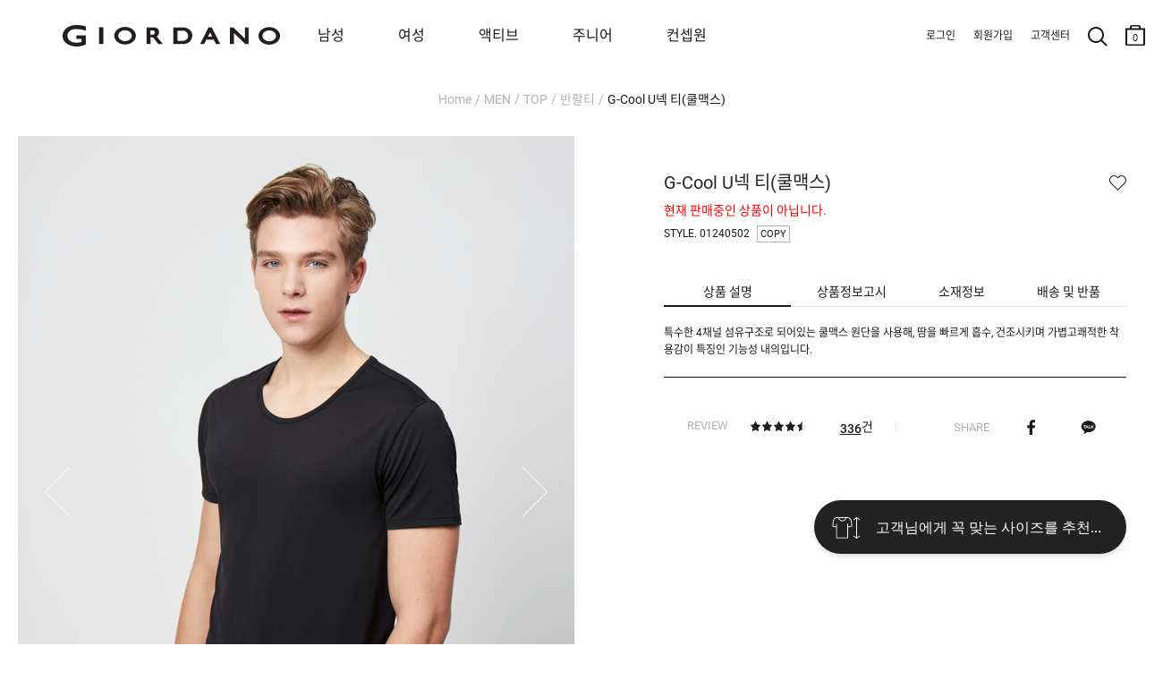

--- FILE ---
content_type: text/html; charset=UTF-8
request_url: https://www.giordano.co.kr/shop/detail.php?pno=486F06AA533267BED3C590B52DB3D18D&rURL=https%3A%2F%2Fwww.giordano.co.kr%2Fshop%2Fbig_section.php%3Fcno1%3D1021&ctype=1&cno1=1021&brand=
body_size: 30341
content:
<!DOCTYPE html>
<html>
<head>
<meta http-equiv="Content-Type" content="text/html; charset=utf-8">
<meta http-equiv="X-UA-Compatible" content="IE=Edge">
<title>G-Cool U넥 티(쿨맥스) - 지오다노 공식 웹사이트</title>
<meta name="robots" CONTENT="index,follow">
<link rel="canonical" href="https://www.giordano.co.kr/shop/detail.php?pno=486F06AA533267BED3C590B52DB3D18D&cno1=1021">
<meta name="keywords" content="기능성, 지쿨, g-cool, 데일리, 이너, 속옷, 01240502,냉감,냉감내의,냉감속옷">
<meta name="description" content="특수한 4채널 섬유구조로 되어있는 쿨맥스 원단을 사용해, 땀을 빠르게 흡수, 건조시키며 가볍고쾌적한 착용감이 특징인 기능성 내의입니다.">
<meta property="og:site_name" content="지오다노" />
<meta property="og:url" content="https://www.giordano.co.kr/shop/detail.php?pno=486F06AA533267BED3C590B52DB3D18D&cno1=1021" />
<meta property="og:type" content="website" />
<meta property="og:title" content="G-Cool U넥 티(쿨맥스) - 지오다노 공식 웹사이트" />
<meta property="og:description" content="특수한 4채널 섬유구조로 되어있는 쿨맥스 원단을 사용해, 땀을 빠르게 흡수, 건조시키며 가볍고쾌적한 착용감이 특징인 기능성 내의입니다." />
<meta property="og:image" content="https://www.giordano.co.kr/_data/attach/202003/19/1d0ea1fe4af3691c16acd6901487fcf5.jpg" />
<link rel="shortcut icon" type="image/x-icon" href="/_gio_on/_skin/icon/favicon.ico">
<link rel="apple-touch-icon" href="/_gio_on/_skin/icon/favicon.ico">
<link rel="stylesheet" type="text/css" href="/_data/css_temp/wing_giordano_20220222_temp_1769001278.css">
<link rel="stylesheet" type="text/css" href="/_skin/js/common_gio.css">


<link rel="stylesheet" type="text/css" href="/_skin/js/jquery-ui-1.13.2.min.css">
<link rel="stylesheet" type="text/css" href="/_skin/js/loading.css">
<link rel="stylesheet" type="text/css" href="/_skin/js/cute-alert-gio.css?20240110_01">
<!--129_95_RO-->
<script type="text/javascript">
var hid_frame='hidden1769022843';
var mvisual_gio='';
var mlv='10';
var alv='';
var gio_app_type = '';
var root_url='https://www.giordano.co.kr';
var engine_url='/wm_engine_SW';
var this_url='https://www.giordano.co.kr/shop/detail.php?pno=486F06AA533267BED3C590B52DB3D18D&rURL=https%3A%2F%2Fwww.giordano.co.kr%2Fshop%2Fbig_section.php%3Fcno1%3D1021&ctype=1&cno1=1021&brand=';
var ssl_url='https://www.giordano.co.kr/main/exec.php';
var soldout_name='품절';
var ace_counter_gcode='';
var uip = "13.59.103.103";
var currency = "원";
var currency_type = "원";
var currency_decimal='0';
var r_currency_type = "";
var r_currency_decimal='0';
var exchangeRate = '';
var juso_api_use = 'D';
var browser_type = 'pc';
var mobile_browser = '';
var custom_today_dlv_name = '하루배송';
var custom_today_dlv_normal_name = '일반택배배송';
var ssl_type = 'Y';
var popular_keyword_gio = '패딩,슬랙스,트레이닝팬츠,기모,지워머9900';
var popular_keyword2_gio = '패딩,기모,맨투맨,발열내의,코듀로이,실내복,티셔츠,셋업';
var click_prd=new Array();
click_prd[1]="<a href=\"https://www.giordano.co.kr/shop/detail.php?pno=E3B6FB0FD4DF098162EEDE3313C54A8D&cno1=1001\"><img src=\"https://www.giordano.co.kr/_data/_default/prd/a580ee45e7bf3062d52a3e683efe11a3.gif\" width=\"49\" height=\"62\" alt=\"G-Cool U넥 티(쿨맥스)-6,400\" title=\"\"></a>";
var click_prd_limit=2;
var click_prd_start=1;
var click_prd_finish=click_prd_limit+1;
var nvcpa_domain = 'giordano.co.kr';
</script>
<script src='/_skin/js/jquery-1.12.4.min.js'></script>
<script type="text/javascript" src='/_skin/js/jquery-ui-1.13.2.min.js'></script>

<script type="text/javascript" src="/wm_engine_SW/_engine/common/jquery.serializeObject.js"></script>
<script type="text/javascript" src="/_skin/giordano_20220222/script.js?20251209"></script>
<script type="text/javascript" src="/wm_engine_SW/_engine/common/lang/lang_kor.js?20221121"></script>
<script type="text/javascript" src="/wm_engine_SW/_engine/common/common.js?2026011401"></script>
<script type="text/javascript" src="/wm_engine_SW/_engine/common/shop.review.js?2023110801"></script>
<script type="text/javascript" src="/wm_engine_SW/_engine/common/jquery-wingNextPage.js?20230104"></script>
<script type="text/javascript" src="/wm_engine_SW/_engine/R2Na/R2Na.js"></script>
<script type="text/javascript" src="/wm_engine_SW/_engine/smartEditor/js/HuskyEZCreator.js"></script>
<script type='text/javascript' src='/_skin/js/cute-alert-gio.js?20221229'></script>
<script type="text/javascript">
const currentDate = new Date();
var date_picker_default = {
	'monthNamesShort':['1','2','3','4','5','6','7','8','9','10','11','12'],
	'dayNamesMin':[_lang_pack.data_week_sun, _lang_pack.data_week_mon, _lang_pack.data_week_tue, _lang_pack.data_week_wed, _lang_pack.data_week_thu, _lang_pack.data_week_fri, _lang_pack.data_week_sat],
	'weekHeader':'Wk',
	'dateFormat':'yy-mm-dd',
    'yearRange': (currentDate.getFullYear() - 80) + ':' + (currentDate.getFullYear() + 5),
	'autoSize':false,
	'changeYear':true,
	'changeMonth':true,
	'showButtonPanel':true,
	'currentText':_lang_pack.common_info_today+'2026-01-22',
	'closeText':_lang_pack.coommon_info_close
}

/* Timer */
const use_ts_mark_1 = 'Y';
const ts_mark_1 = '일 ';
const use_ts_mark_2 = 'Y';
const ts_mark_2 = ':';
const use_ts_mark_3 = 'Y';
const ts_mark_3 = ':';
const use_ts_mark_4 = 'Y';
const ts_mark_4 = '';

</script>
<!-- Facebook Pixel Code -->
<script>
!function(f,b,e,v,n,t,s){if(f.fbq)return;n=f.fbq=function(){n.callMethod?
n.callMethod.apply(n,arguments):n.queue.push(arguments)};if(!f._fbq)f._fbq=n;
n.push=n;n.loaded=!0;n.version='2.0';n.queue=[];t=b.createElement(e);t.async=!0;
t.src=v;s=b.getElementsByTagName(e)[0];s.parentNode.insertBefore(t,s)}(window,
document,'script','https://connect.facebook.net/en_US/fbevents.js');
fbq('init', "365043167328438");
fbq('track', 'PageView');

fbq('track', 'ViewContent', {content_ids:'E3B6FB0FD4DF098162EEDE3313C54A8D', content_type:'product', value:6400, currency:'KRW'});





</script>
<noscript><img height="1" width="1" style="display:none"
src="https://www.facebook.com/tr?id=365043167328438&ev=PageView&noscript=1"
/></noscript>
<!-- DO NOT MODIFY -->
<!-- End Facebook Pixel Code --><meta name="facebook-domain-verification" content="ji6meh4omr2n4ct7a2yaqxlafss3g9" />
<meta name="google-site-verification" content="TwCaC4YE9xyW-mLA3xcHx551Wbxr4z_b5Z7NQT8pUak" />
<meta name="google-site-verification" content="7I-PlgYzNl2oZ9HuNNImUqTqYtoxBtC-x6riUUqHwZk" />
<!-- mkt script '구글 태그매니저 : GTM-PNJJS2L' scr_header start-->
<!-- Google Tag Manager -->
<script>(function(w,d,s,l,i){w[l]=w[l]||[];w[l].push({'gtm.start':
new Date().getTime(),event:'gtm.js'});var f=d.getElementsByTagName(s)[0],
j=d.createElement(s),dl=l!='dataLayer'?'&l='+l:'';j.async=true;j.src=
'https://www.googletagmanager.com/gtm.js?id='+i+dl;f.parentNode.insertBefore(j,f);
})(window,document,'script','dataLayer','GTM-PNJJS2L');</script>
<!-- End Google Tag Manager -->
<!--mkt script '구글 태그매니저 : GTM-PNJJS2L' scr_header end-->
<!-- mkt script 'Naver : GFA s_35cb20d6dd76' scr_header start-->
<script type="text/javascript" src="//wcs.naver.net/wcslog.js" defer></script>
<!--mkt script 'Naver : GFA s_35cb20d6dd76' scr_header end-->
<!-- mkt script 'Kakao : Pixel 8785043388543616909' scr_header start-->
<script type="text/javascript" charset="UTF-8" src="//t1.daumcdn.net/kas/static/kp.js" defer></script>
<script type="text/javascript">
$(window).on("load", function(){
	if($("h1").hasClass("page_junior") || $("nav").hasClass("page_junior")){
		var pixel_key_gio = '8032412752048336970';
	}else{
		var pixel_key_gio = '8785043388543616909';
	}
	kakaoPixel(pixel_key_gio).pageView();
});
</script>
<!--mkt script 'Kakao : Pixel 8785043388543616909' scr_header end-->

</head>
<body   >
<iframe name="hidden1769022843" src="about:blank" width="0" height="0" scrolling="no" frameborder="0" style="display:none"></iframe>
<script type="text/javascript" src="/wm_engine_SW/_engine/common/shop.js?2026011301"></script>
<script type="text/javascript" src="/wm_engine_SW/_engine/common/shop.prdcpn.js?20231027"></script>
<script type="text/javascript" src="/wm_engine_SW/_engine/common/clipboard.min.js"></script>
<script type='text/javascript'>
<!--
var ra='2';
var qa='2';
var review_strlen=5;
var review_con_strlen=30;
var qna_strlen='2';
var ace_counter='';
var cart_direct_order='D';
var cart_cnt='0';
var sbscr_cart_cnt='';
var sbscr_cart_type='';
var hid_now='1769022843';
var pg_type='detail_';
function refPrdCart(refkey, type) {
	var f = byName('refFrm'+refkey);
	if(!f) return;
    f.next.value=type;
    f.submit();
}

var defaultOpt='';
window.onload=function (){
	if(document.all.multiOpt){
		defaultOpt=document.all.multiOpt.innerHTML;
	}
}
//-->
</script>

<span class="detail_url" data-clipboard-text="https://www.giordano.co.kr/shop/detail.php?pno=486F06AA533267BED3C590B52DB3D18D"></span>
<script type="text/javascript">
    (function(c,l,a,r,i,t,y){
        c[a]=c[a]||function(){(c[a].q=c[a].q||[]).push(arguments)};
        t=l.createElement(r);t.async=1;t.src="https://www.clarity.ms/tag/"+i;
        y=l.getElementsByTagName(r)[0];y.parentNode.insertBefore(t,y);
    })(window, document, "clarity", "script", "g68374rtem");
</script><style type="text/css">
<!--
#skin_shop_detail_big_div{width:100%;}
-->
</style>
<div id="skin_shop_detail_big_div">

<script src="/_skin/js/slick.min.js"></script>
<link rel="stylesheet" type="text/css" href="/_skin/js/slick.css">
<i id="crema-encrypted-username" style="display:none;"></i>
<i id="crema-encrypted-user-name" style="display:none;"></i>
<i id="brand_name_gio" style="display:none;">MEN</i>
<style>
	#header {max-width:3840px; background-color:#ffffff;}
	#header .hgroup .logo {background: unset;}
	#header[class*=main] .hgroup .logo a {width: 200px; height: 100px; background-size: contain;}
	.new_gnb_gio {top:0px !important; height:80px !important;}
	.new_gnb_gio .gnb_gio_bg {background-color: #fff;}
	.new_gnb_gio .hgroup {top:0px !important; display:flex; align-items: center; flex-direction: row; justify-content: space-between; padding:0px !important; max-width:1920px; left: 50% !important; transform: translateX(-50%) !important; border-bottom: 1px solid #b2b2b200;}
	.new_gnb_gio .hgroup .logo {position:initial !important; flex: 0 0 270px; padding-left:70px;}
	.new_gnb_gio .hgroup .gnb.common {position:initial !important; flex: 0 0 350px; justify-content: flex-end; display: flex; padding-right: 20px !important;}
	.new_gnb_gio .hgroup .gnb.menu {position:initial !important; flex: 1 1 auto; display:flex; right:unset; top:unset;}
	.new_gnb_gio .hgroup .gnb.menu div[class*='brand']{padding:0 0 0 40px;}
	.new_gnb_gio .hgroup .gnb.menu div[class*='brand']:first-child {padding:0 0 0 60px;}
	@media (max-width: 1449px) { .new_gnb_gio .hgroup .gnb.menu div[class*='brand'] { padding: 0 0 0 30px; } }
	@media (max-width: 1449px) { .new_gnb_gio .hgroup .gnb.menu div[class*='brand']:first-child { padding: 0 0 0 50px; } }
	@media (max-width: 1379px) { .new_gnb_gio .hgroup .gnb.menu div[class*='brand'] { padding: 0 0 0 20px; } }
	@media (max-width: 1379px) { .new_gnb_gio .hgroup .gnb.menu div[class*='brand']:first-child { padding: 0 0 0 40px; } }
	@media (max-width: 1300px) {
	  .new_gnb_gio{
		    left: 0px !important;
			transform: unset !important;
			width: 1300px !important;
	  }
	}
	.new_gnb_gio .hgroup .gnb.menu div[class*='brand'] a{font-size:16px; padding:20px;}
	.new_gnb_gio .hgroup .gnb.menu div[class*='brand'].gray a{color:#b2b2b2 !important;}
	.new_gnb_gio .hgroup .gnb.menu div[class*='brand'].active a{color:#666666; font-weight:bold;}
	.new_gnb_gio .hgroup .gnb.menu div.category{position:absolute; top:80px; left:0; width:100%; background-color: #ffffff; display:none;}

	.new_gnb_gio .hgroup .gnb.menu div.category .lnb_big {display:none;}
	.new_gnb_gio .hgroup .gnb.menu div.category .nav_shop_brand_common {padding: 20px 0;}
	.new_gnb_gio .hgroup .gnb.menu div.category .nav_shop_brand_common2 {padding: 20px 0;}
	.new_gnb_gio .hgroup .gnb.menu div.category .nav_shop1 {padding: 20px 0;}
	.new_gnb_gio .hgroup .gnb.menu div.category .nav_shop2 {display:none;}
	.new_gnb_gio .hgroup .gnb.menu div.category .nav_shop2 li { display: flex;  align-items: flex-start;}
	.new_gnb_gio .hgroup .gnb.menu div.category .nav_shop2 li a { font-size:16px; width: 200px; padding: 4px 0; color:#b2b2b2 !important;}
	.new_gnb_gio .hgroup .gnb.menu div.category .nav_shop2 li.active > a { font-weight:bold; color:#666666 !important;}
	.new_gnb_gio .hgroup .gnb.menu div.category .nav_shop3 { display:none; position:absolute; top:20px; padding: 0 40px;}
	.new_gnb_gio .hgroup .gnb.menu div.category .nav_shop3 li { display: flex;  align-items: flex-start;}
	.new_gnb_gio .hgroup .gnb.menu div.category .nav_shop3 li a { font-size:14px; padding-right:30px; padding: 4px 0; color:#b2b2b2 !important;}
	.new_gnb_gio .hgroup .gnb.menu div.category .nav_shop3 li.active > a { color:#666666 !important;}
	.new_gnb_gio .hgroup .gnb.menu div.category .nav_shop4 { margin-left: 20px;}
	
	.new_gnb_gio .hgroup .gnb.menu div.category .lnb_common {display: flex;}
	.new_gnb_gio .hgroup .gnb.menu div.category .lnb_common a { font-size:16px; width: 230px; padding: 4px 0; color:#b2b2b2 !important;}
	.new_gnb_gio .hgroup .gnb.menu div.category .lnb_common.active a { font-weight:bold; color:#666666 !important;}

	.new_gnb_gio .hgroup .gnb.menu div.category .nav0_bar, .new_gnb_gio .hgroup .gnb.menu div.category .nav1_bar, .new_gnb_gio .hgroup .gnb.menu div.category .nav2_bar { height:100%; width: 1px; position: absolute; left: 0; top: 0; border: 0px; padding:20px 0; display:none;}
	.new_gnb_gio .hgroup .gnb.menu div.category .navbar_inner {background-color: #b2b2b2; height:100%; width:1px; transform: scaleX(0.4); transform-origin: left;}

	.new_gnb_gio .hgroup .gnb.menu div.category .nav_shop2 .more {display: block; z-index: 5; width: 17px; height: 32px; background: no-repeat center; background-image: url('/_gio_on/_skin/m_lnb/lnb_cate_open.png'); background-size: 8px 8px; transform: rotate(270deg); margin-left:10px;}
	
	.new_gnb_gio .hgroup .gnb.menu div.category .nav_shop2 > li.active .more {filter: contrast(0%);}
	#wrapper #cnt .cntbody { padding: 0px 20px 120px 20px !important; max-width:1500px;}
	.navi {padding: 100px 0px 30px 0px !important; display: block !important;}
	#wrapper[class*=none_lnb] .navi {visibility: hidden;}
	#header .hgroup .logo {background:transparent !important;}
</style>
<script>
	function updateNewGnbGioLeftPosition() {
		if (window.innerWidth <= 1300){
			const scrollLeft = window.scrollX;
			$('.new_gnb_gio')[0].style.setProperty('left', (scrollLeft*-1)+'px', 'important');
		} else {
			$('.new_gnb_gio')[0].style.setProperty('left', '50%', 'important');
		}
	}
	window.addEventListener('scroll', updateNewGnbGioLeftPosition);
	window.addEventListener('resize', updateNewGnbGioLeftPosition);
	$(document).ready(function(){
		$(".new_gnb_gio .hgroup .gnb.menu div.category .nav_shop1 .lnb_brand_common").each(function() {
		  $(".nav_shop_brand_common").append($(this));
		});
		$(".new_gnb_gio .hgroup .gnb.menu div.category .nav_shop1 .lnb_brand_common2").each(function() {
		  $(".nav_shop_brand_common2").append($(this));
		});
		$(".new_gnb_gio .hgroup .gnb.menu div[class*='brand'] a").each(function(){
			$(this).bind("mouseover",function(){
				if(typeof $(this).data("content") == 'undefined'){
					GnbOutGio();
					return false;;
				}
				window.header_z_index = $("#header").css("z-index");
				$("#header").css("z-index","1001");
				if($(".qdBackground").length == 0){
					setDimmed('#000', 0.5, true);
					if(typeof swiper_visual != 'undefined'){
						try{
							swiper_visual.autoplay.stop();
						}catch(e){}
					}
					$(".new_gnb_gio .hgroup").css("border-bottom", "1px solid #b2b2b266");
					if(typeof window.setremoveBGevent == 'undefined' || !window.setremoveBGevent){
						window.setremoveBGevent = true;
						$("#qdBackground").bind("mouseover",GnbOutGio);
					}
				}
				$(".new_gnb_gio .hgroup .gnb.menu div[class*='brand']").addClass("gray").removeClass("active");
				$(".new_gnb_gio .hgroup .gnb.menu div.category .lnb_brand_common .nav_shop2 > li").removeClass("active");
				$(".new_gnb_gio .hgroup .gnb.menu div.category .lnb_brand_common2 .nav_shop2 > li").removeClass("active");
				$(this).parent().removeClass("gray").addClass("active");
				$(".new_gnb_gio .hgroup .gnb.menu div.category").css("display" ,"flex").css("flex-direction", "row");
				$(".new_gnb_gio .hgroup .gnb.menu div.category .nav_shop2, .new_gnb_gio .hgroup .gnb.menu div.category .lnb_common").hide();
				$(".new_gnb_gio .hgroup .gnb.menu div.category .nav_shop2.LNB_MID_"+$(this).data("content")+" ,.new_gnb_gio .hgroup .gnb.menu div.category .LNB_MID_CON .nav_shop2.LNB_MID_A1, .new_gnb_gio .hgroup .gnb.menu div.category .LNB_MID_CON .nav_shop2.LNB_MID_A2, .new_gnb_gio .hgroup .gnb.menu div.category .lnb_common").show();

				let start_left_org = $(".new_gnb_gio .gnb div").eq(0).position().left + parseInt($(".new_gnb_gio .gnb div").eq(0).css("padding-left").replace("px","")-30);
				let nav_shop_brand_common_width = $(".new_gnb_gio .hgroup .gnb.menu div.category .nav_shop_brand_common .nav_shop2 > li a").width();
				let nav_shop_brand_common2_width = $(".new_gnb_gio .hgroup .gnb.menu div.category .nav_shop_brand_common2 .nav_shop2 > li a").width();
				let nav_shop2_width = $(".new_gnb_gio .hgroup .gnb.menu div.category .nav_shop1 .nav_shop2 > li a").width();
				if($(".nav_shop1 .nav_shop2:visible .more").length > 0){
					nav_shop2_width += 70;
				}
				if(nav_shop_brand_common_width == null) nav_shop_brand_common_width = 0;
				if(nav_shop_brand_common2_width == null) nav_shop_brand_common2_width = 0;
				if(nav_shop2_width == null) nav_shop2_width = 0;

				//$(".new_gnb_gio .hgroup .gnb.menu div.category .nav_shop_brand_common .nav_shop2.LNB_MID_"+$(this).data("content")).css("padding-left",(start_left)+"px");
				//$(".new_gnb_gio .hgroup .gnb.menu div.category .nav_shop_brand_common .nav_shop2.LNB_MID_"+$(this).data("content")+" .nav_shop3").css("left",(start_left+nav_shop_brand_common_width+nav_shop2_width)+"px");
				$(".new_gnb_gio .hgroup .gnb.menu div.category .nav_shop_brand_common .nav_shop2 .more").css("left",(start_left_org+nav_shop2_width-50)+"px");

				$(".new_gnb_gio .hgroup .gnb.menu div.category .nav_shop_brand_common").css("display","block");
				$(".new_gnb_gio .hgroup .gnb.menu div.category .nav_shop_brand_common2").css("display","block");
					
				if(
					($(".new_gnb_gio .hgroup .gnb.menu div.category .nav_shop_brand_common .nav_shop2.LNB_MID_A1:visible").length > 0) 
					&& ($(".new_gnb_gio .hgroup .gnb.menu div.category .nav_shop_brand_common2 .nav_shop2.LNB_MID_A2:visible").length > 0)
				){
					start_left = start_left_org - (nav_shop_brand_common_width + 0);
					$(".new_gnb_gio .hgroup .gnb.menu div.category .nav_shop_brand_common").css("display","block");
					$(".new_gnb_gio .hgroup .gnb.menu div.category .nav_shop_brand_common2").css("display","block");
					$(".new_gnb_gio .hgroup .gnb.menu div.category .nav_shop_brand_common").css("padding-left",(start_left)+"px");
					$(".new_gnb_gio .hgroup .gnb.menu div.category .nav_shop_brand_common2 .nav_shop2.LNB_MID_A2").css("padding","0 30px");
					$(".new_gnb_gio .hgroup .gnb.menu div.category .nav_shop1 .nav_shop2.LNB_MID_"+$(this).data("content")).css("padding","0 30px");
					$(".new_gnb_gio .hgroup .gnb.menu div.category .nav_shop1 .nav_shop2.LNB_MID_"+$(this).data("content")+" .nav_shop3").css("left",(start_left+nav_shop_brand_common_width+nav_shop_brand_common2_width+nav_shop2_width+50)+"px");
					$(".new_gnb_gio .hgroup .gnb.menu div.category .nav_shop1 .nav_shop2 .more").css("left",(start_left+nav_shop_brand_common_width+nav_shop2_width-50)+"px");
					$(".new_gnb_gio .hgroup .gnb.menu div.category .nav0_bar").css("display","block");
					$(".new_gnb_gio .hgroup .gnb.menu div.category .nav0_bar").css("left",(start_left+nav_shop_brand_common_width)+"px");
					$(".new_gnb_gio .hgroup .gnb.menu div.category .nav1_bar").css("display","block");
					$(".new_gnb_gio .hgroup .gnb.menu div.category .nav1_bar").css("left",(start_left+nav_shop_brand_common_width+nav_shop_brand_common2_width+60)+"px");
					if($(".new_gnb_gio .hgroup .gnb.menu div.category .nav_shop1 .nav_shop2.LNB_MID_"+$(this).data("content")).length > 0){
						$(".new_gnb_gio .hgroup .gnb.menu div.category .nav2_bar").css("display","block");
						
					//console.log(start_left+" : "+nav_shop_brand_common_width+" : "+nav_shop_brand_common2_width+" : "+nav_shop2_width);
						$(".new_gnb_gio .hgroup .gnb.menu div.category .nav2_bar").css("left",(start_left+nav_shop_brand_common_width+nav_shop_brand_common2_width+nav_shop2_width+30+30)+"px");
					}else{
						$(".new_gnb_gio .hgroup .gnb.menu div.category .nav2_bar").css("display","none");
					}
					$(".new_gnb_gio .hgroup .gnb.menu div.category .lnb_common").css("padding-left",(30)+"px");
				}else if($(".new_gnb_gio .hgroup .gnb.menu div.category .nav_shop_brand_common .nav_shop2.LNB_MID_A1:visible").length > 0){
					start_left = start_left_org - (nav_shop_brand_common_width + 0);
					$(".new_gnb_gio .hgroup .gnb.menu div.category .nav_shop_brand_common").css("display","block");
					$(".new_gnb_gio .hgroup .gnb.menu div.category .nav_shop_brand_common2").css("display","none");
					$(".new_gnb_gio .hgroup .gnb.menu div.category .nav_shop_brand_common").css("padding-left",(start_left)+"px");
					$(".new_gnb_gio .hgroup .gnb.menu div.category .nav_shop1 .nav_shop2.LNB_MID_"+$(this).data("content")).css("padding-left",(30)+"px");
					$(".new_gnb_gio .hgroup .gnb.menu div.category .nav_shop1 .nav_shop2.LNB_MID_"+$(this).data("content")+" .nav_shop3").css("left",(start_left+nav_shop_brand_common_width+nav_shop2_width)+"px");
					$(".new_gnb_gio .hgroup .gnb.menu div.category .nav_shop1 .nav_shop2 .more").css("left",(start_left+nav_shop_brand_common_width+nav_shop2_width-50)+"px");
					$(".new_gnb_gio .hgroup .gnb.menu div.category .nav0_bar").css("display","block");
					$(".new_gnb_gio .hgroup .gnb.menu div.category .nav0_bar").css("left",(start_left+nav_shop_brand_common_width)+"px");
					$(".new_gnb_gio .hgroup .gnb.menu div.category .nav1_bar").css("display","none");
					$(".new_gnb_gio .hgroup .gnb.menu div.category .nav2_bar").css("display","block");
					//console.log(start_left+" : "+nav_shop_brand_common_width+" : "+nav_shop_brand_common2_width+" : "+nav_shop2_width);
					$(".new_gnb_gio .hgroup .gnb.menu div.category .nav2_bar").css("left",(start_left+nav_shop_brand_common_width+nav_shop2_width+30)+"px");
					if($(".new_gnb_gio .hgroup .gnb.menu div.category .nav_shop1 .nav_shop2.LNB_MID_"+$(this).data("content")).length > 0){
						$(".new_gnb_gio .hgroup .gnb.menu div.category .nav2_bar").css("display","block");
						$(".new_gnb_gio .hgroup .gnb.menu div.category .nav2_bar").css("left",(start_left+nav_shop_brand_common_width+nav_shop2_width+30+30)+"px");
					}else{
						$(".new_gnb_gio .hgroup .gnb.menu div.category .nav2_bar").css("display","none");
					}
					$(".new_gnb_gio .hgroup .gnb.menu div.category .lnb_common").css("padding-left",(30)+"px");
				}else if($(".new_gnb_gio .hgroup .gnb.menu div.category .nav_shop_brand_common2 .nav_shop2.LNB_MID_A2:visible").length > 0){
					start_left = start_left_org - (nav_shop_brand_common2_width);
					$(".new_gnb_gio .hgroup .gnb.menu div.category .nav_shop_brand_common").css("display","none");
					$(".new_gnb_gio .hgroup .gnb.menu div.category .nav_shop_brand_common2").css("display","block");
					$(".new_gnb_gio .hgroup .gnb.menu div.category .nav_shop_brand_common2").css("padding-left",(start_left)+"px");
					$(".new_gnb_gio .hgroup .gnb.menu div.category .nav_shop1 .nav_shop2.LNB_MID_"+$(this).data("content")).css("padding-left",(30)+"px");
					$(".new_gnb_gio .hgroup .gnb.menu div.category .nav_shop1 .nav_shop2.LNB_MID_"+$(this).data("content")+" .nav_shop3").css("left",(start_left+nav_shop_brand_common2_width+nav_shop2_width)+"px");
					$(".new_gnb_gio .hgroup .gnb.menu div.category .nav_shop1 .nav_shop2 .more").css("left",(start_left+nav_shop_brand_common2_width+nav_shop2_width-50)+"px");
					$(".new_gnb_gio .hgroup .gnb.menu div.category .nav0_bar").css("display","none");
					$(".new_gnb_gio .hgroup .gnb.menu div.category .nav1_bar").css("display","block");
					$(".new_gnb_gio .hgroup .gnb.menu div.category .nav1_bar").css("left",(start_left+nav_shop_brand_common2_width)+"px");
					if($(".new_gnb_gio .hgroup .gnb.menu div.category .nav_shop1 .nav_shop2.LNB_MID_"+$(this).data("content")).length > 0){
						$(".new_gnb_gio .hgroup .gnb.menu div.category .nav2_bar").css("display","block");
						$(".new_gnb_gio .hgroup .gnb.menu div.category .nav2_bar").css("left",(start_left+nav_shop_brand_common2_width+nav_shop2_width+30+30)+"px");
					}else{
						$(".new_gnb_gio .hgroup .gnb.menu div.category .nav2_bar").css("display","none");
					}
					$(".new_gnb_gio .hgroup .gnb.menu div.category .lnb_common").css("padding-left",(30)+"px");
				}else{
					start_left = start_left_org+30;
					$(".new_gnb_gio .hgroup .gnb.menu div.category .nav_shop_brand_common").css("display","none");
					$(".new_gnb_gio .hgroup .gnb.menu div.category .nav_shop_brand_common2").css("display","none");
					$(".new_gnb_gio .hgroup .gnb.menu div.category .nav_shop1 .nav_shop2.LNB_MID_"+$(this).data("content")).css("padding-left",(start_left)+"px");
					$(".new_gnb_gio .hgroup .gnb.menu div.category .nav_shop1 .nav_shop2.LNB_MID_"+$(this).data("content")+" .nav_shop3").css("left",(start_left+nav_shop2_width)+"px");
					$(".new_gnb_gio .hgroup .gnb.menu div.category .nav_shop1 .nav_shop2 .more").css("left",(start_left+nav_shop2_width-50)+"px");
					$(".new_gnb_gio .hgroup .gnb.menu div.category .nav0_bar").css("display","none");
					$(".new_gnb_gio .hgroup .gnb.menu div.category .nav1_bar").css("display","none");
					$(".new_gnb_gio .hgroup .gnb.menu div.category .nav2_bar").css("display","block");
					$(".new_gnb_gio .hgroup .gnb.menu div.category .nav2_bar").css("left",(start_left+nav_shop2_width+30)+"px");
					$(".new_gnb_gio .hgroup .gnb.menu div.category .lnb_common").css("padding-left",(start_left)+"px");
				}
				let gnb_gio_bg_height = ($(".new_gnb_gio").height() + $(".new_gnb_gio .hgroup .category").height()+1);
				$(".new_gnb_gio .gnb_gio_bg").css("height", gnb_gio_bg_height);
				$(".new_gnb_gio .gnb_gio_bg").show();
			});
		});
		$(".new_gnb_gio .hgroup .gnb.menu div.category .nav_shop1 .nav_shop2 > li a").each(function(){	Nav2ActiveGio($(this)); });
		$(".new_gnb_gio .hgroup .gnb.menu div.category .nav_shop_brand_common a").each(function(){		Nav2ActiveGio($(this)); });
		$(".new_gnb_gio .hgroup .gnb.menu div.category .nav_shop_brand_common2 a").each(function(){		Nav2ActiveGio($(this)); });
		$(".new_gnb_gio .hgroup .gnb.menu div.category .nav_shop1 .nav_shop3 > li a").each(function(){
			if($(this).parent().parent().hasClass("nav_shop3")){
				$(this).bind("mouseover",function(){
					$(".new_gnb_gio .hgroup .gnb.menu div.category .nav_shop1 .nav_shop3 > li").removeClass("active");
					$(this).parent().addClass("active");
				});
			}
		});
		if($(".result_cate_box").length > 0 && $(".big_section_promotion_list_gio").length > 0){
			let brand_promotion_target = '';
			if(typeof $("meta[name='keywords']").attr("content").split(">")[0] != 'undefined'){
				brand_promotion_target = $("meta[name='keywords']").attr("content").split(">")[0].trim();
			}
			let target_promotion = $(".nav_shop_brand_common ul, .nav_shop_brand_common2 ul").filter(function() {
				if(
					(root_url.indexOf("giordano") > 0 && $(this).hasClass('LNB_MID_'+brand_promotion_target))
					|| (root_url.indexOf("giordano") == -1 && ($(this).hasClass('LNB_MID_A1') || $(this).hasClass('LNB_MID_A2')))
				){
					return true;
				}else{
					return false;
				}
			}).find("a").get().reverse();
			if(brand_promotion_target != ''){
				target_promotion.forEach(function(each_obj, index) {
					let excludeList = ["GIO MAGAZINE", "JUNIOR MAGAZINE", "EVENT", "MAGAZINE", "OUTLET"];
					if (!excludeList.includes($(each_obj).html().trim())) {
						$(".big_section_promotion_list_gio").prepend($(each_obj).clone());
					}
				});
			}
		}
		$(".lnb_brand_common a.brand_mid_true, .lnb_brand_common2 a.brand_mid_true, .big_section_promotion_list_gio a.brand_mid_true").on('click', function(e) {
			e.preventDefault();
			let $this = $(this);
			let originalHref = $this.attr("href");
			let content1 = $(".new_gnb_gio .gnb.menu div.active a").data("content");
			let content2 = $(".lnb_brand_gio .active a").html();
			let content3 = $("#brand_name2_gio").html();
			let content = (content1 ? content1 : (content2 ? content2 : (content3 || ""))).toLowerCase().replace(/[^a-z\-]/g, '');
			if (content) {
				let key = "brand-mid-" + content;
				let brand_mid = $this.data(key);
				if (!isNaN(brand_mid)) {
					let newHref = originalHref.replace(/(cno1=)\d+/, `$1${brand_mid}`);
					location.href = newHref;
				} else {
					location.href = originalHref;
				}
			} else {
				location.href = originalHref;
			}
			return false;
		});
	});
	$(function() {
		function getQueryParam(param) {
			const urlParams = new URLSearchParams(window.location.search);
			return urlParams.get(param);
		}
		const cno1 = getQueryParam("cno1");
		const nomove = getQueryParam("nomove");
		$(".result_cate_box a[data-code]").each(function() {
			const code = $(this).data("code").toString();
			if ((code === cno1 || code === nomove)) {
				$(this).addClass("selected");
			}
		});
		if($("#uplevel_code_gio").length > 0){
			let uplevel_code = $("#uplevel_code_gio").html().split("/");
			if(uplevel_code.length == 4){
				if(uplevel_code[0] == 2 && $(".result_cate_box a.selected").length == 0){
					$(".result_cate_box .list").prepend("<li><a class='selected' href='/shop/big_section.php?cno1="+uplevel_code[uplevel_code[0]]+"' data-code='"+uplevel_code[uplevel_code[0]]+"'>전체보기</a></li>");
				}else if(uplevel_code[0] > 2){
					$(".result_cate_box .list").prepend("<li><a href='/shop/big_section.php?cno1="+uplevel_code[uplevel_code[0]-1]+"' data-code='"+uplevel_code[uplevel_code[0]-1]+"'>전체보기</a></li>");
				}
			}
		}
	});
	function GnbOutGio(){
		$(".new_gnb_gio .hgroup .gnb.menu div.category, .new_gnb_gio .gnb_gio_bg").fadeOut('fast');
		removeDimmed();
		window.setremoveBGevent = false;
		$(".new_gnb_gio .hgroup .gnb.menu div[class*='brand']").removeClass("gray").removeClass("active");
		$(".new_gnb_gio .hgroup .gnb.menu div.category .lnb_brand_common .nav_shop2 > li").removeClass("active");
		$(".new_gnb_gio .hgroup .gnb.menu div.category .lnb_brand_common2 .nav_shop2 > li").removeClass("active");
		$(".new_gnb_gio .hgroup").css("border-bottom", "1px solid #b2b2b200");
		if(typeof swiper_visual != 'undefined'){
			try{
				swiper_visual.autoplay.stop();
			}catch(e){}
		}
	}
	function Nav2ActiveGio(obj){
		$(obj).bind("mouseover",function(){
			if($(obj).parent().parent().hasClass("nav_shop2") || $(obj).parent().hasClass("lnb_common")){
				$(".new_gnb_gio .hgroup .gnb.menu div.category .nav_shop1 .nav_shop2 > li").removeClass("active");
				$(".new_gnb_gio .hgroup .gnb.menu div.category .nav_shop1 .nav_shop3").hide();
				$(".new_gnb_gio .hgroup .gnb.menu div.category .nav_shop1 .lnb_common").removeClass("active");
				$(".new_gnb_gio .hgroup .gnb.menu div.category .lnb_brand_common .nav_shop2 > li").removeClass("active");
				$(".new_gnb_gio .hgroup .gnb.menu div.category .lnb_brand_common2 .nav_shop2 > li").removeClass("active");
				 
				$(obj).parent().children(".nav_shop3").show();
				$(obj).parent().addClass("active");
			}
		});
	}
</script>
<div id="wrapper" class="prd_page">
	<div id="header" class="new_gnb_gio fix">
		<div class="gnb_gio_bg"></div>
		<div class="hgroup">
			<h1 class="logo"><a href="/" class="pc"><span class="hidden">지오다노</span></a></h1>
			<div class="gnb menu">
				<div class="brand_men"><a href="/shop/big_section.php?cno1=2512" data-content="MEN">남성</a></div>
				<div class="brand_women"><a href="/shop/big_section.php?cno1=2513" data-content="WOMEN">여성</a></div>
				<div class="brand_g-motion"><a href="/shop/big_section.php?cno1=1378" data-content="G-MOTION">액티브</a></div>
				<div class="brand_junior"><a href="/?mvisual=junior" data-content="JUNIOR">주니어</a></div>
				<div class="brand_conceptsone"><a href="/go/?brand=concepts1one">컨셉원</a></div>
				<div class="category">
					
<ul class="nav_shop_brand_common"></ul>

<ul class="nav_shop_brand_common2"></ul>

<ul class="nav_shop1">

	<li class=' lnb_brand_common LNB_MID_GIO'>
			<ul class='nav_shop2  LNB_MID  LNB_MID_MEN LNB_MID_A1 LNB_MID_WOMEN LNB_MID_A1'>
				<li class=''>		<a class=' cate_2375   brand_mid_true' href='/shop/big_section.php?cno1=2375'  data-brand-mid-men='2376'  data-brand-mid-women='2377'  style=''>신상품</a>		</li>
		</ul>
	</li>
	<li class=' lnb_brand_common LNB_MID_GIO'>
			<ul class='nav_shop2  LNB_MID  LNB_MID_MEN LNB_MID_A1 LNB_MID_WOMEN LNB_MID_A1'>
				<li class=''>		<a class=' cate_2811   brand_mid_true' href='/shop/big_section.php?cno1=2811'  data-brand-mid-men='2813'  data-brand-mid-women='2814'  data-brand-mid-junior='2827'  style=''>랭킹</a>		</li>
		</ul>
	</li>
	<li class=' lnb_brand_common LNB_MID_GIO'>
			<ul class='nav_shop2  LNB_MID  LNB_MID_MEN LNB_MID_A1 LNB_MID_WOMEN LNB_MID_A1'>
				<li class=''>		<a class=' cate_2208   brand_mid_true' href='/shop/big_section.php?cno1=2208'  data-brand-mid-men='2209'  data-brand-mid-women='2210'  style=''>아울렛</a>		</li>
		</ul>
	</li>
	<li class=' lnb_brand_common2 LNB_MID_GIO'>
			<ul class='nav_shop2 expanded LNB_MID  LNB_MID_MEN LNB_MID_A2 LNB_MID_WOMEN LNB_MID_A2'>
				<li class=''>		<a class=' cate_2817  expanded ' href='/shop/big_section.php?cno1=2817'  style=' color:red !important; '># 시즌오프 ~50%OFF</a>		</li>
		</ul>
	</li>
	<li class=' lnb_brand_common2 LNB_MID_GIO'>
			<ul class='nav_shop2  LNB_MID  LNB_MID_MEN LNB_MID_A2 LNB_MID_WOMEN LNB_MID_A2'>
				<li class=''>		<a class=' cate_2803   ' href='/shop/big_section.php?cno1=2803'  style=' color:red !important; '># 웜팬츠 SALE 25,000원~</a>		</li>
		</ul>
	</li>
	<li class=' lnb_brand_common2 LNB_MID_GIO'>
			<ul class='nav_shop2 expanded LNB_MID  LNB_MID_MEN LNB_MID_A2 LNB_MID_WOMEN LNB_MID_A2'>
				<li class=''>		<a class=' cate_2888  expanded ' href='/shop/big_section.php?cno1=2888'  style=''># 한파대비 필수템</a>		</li>
		</ul>
	</li>
	<li class=' lnb_brand_common2 LNB_MID_GIO'>
			<ul class='nav_shop2  LNB_MID  LNB_MID_MEN LNB_MID_A2'>
				<li class=''>		<a class=' cate_2845   ' href='/shop/big_section.php?cno1=2845'  style=''># 인플루언서 pick</a>		</li>
		</ul>
	</li>
	<li class=' lnb_brand_common2 LNB_MID_GIO'>
			<ul class='nav_shop2  LNB_MID  LNB_MID_WOMEN LNB_MID_A2'>
				<li class=''>		<a class=' cate_2846   ' href='/shop/big_section.php?cno1=2846'  style=''># 인플루언서 pick</a>		</li>
		</ul>
	</li>
	<li class='selected  '>
		<a class='lnb_big cate_1001   ' href='/shop/big_section.php?cno1=1001'  style=''>MEN</a><span class="more"></span>
			<ul class='nav_shop2  LNB_MID  LNB_MID_MEN'>
				<li class=''><a class='cate_2512 ' href='/shop/big_section.php?cno1=2512' data-cno='2512' data-no_extend='Y' onclick='return CheckCateMoreBtn(this);'>MD's PICK</a>		</li>
				<li class=''><a class='cate_1093 ' href='/shop/big_section.php?cno1=1093' data-cno='1093' data-no_extend='Y' onclick='return CheckCateMoreBtn(this);'>ALL</a>		</li>
				<li class=''><a class='cate_1012 ' href='/shop/big_section.php?cno1=1012' data-cno='1012' data-no_extend='Y' onclick='return CheckCateMoreBtn(this);'>TOP</a><span class="more"></span><ul class='nav_shop3 '>
<li class=''>
<a class='cate_2756' href='/shop/big_section.php?cno1=2756'>스웻셔츠/후드</a>		</li>
<li class=''>
<a class='cate_2519' href='/shop/big_section.php?cno1=2519'>티셔츠</a>		</li>
<li class=''>
<a class='cate_1033' href='/shop/big_section.php?cno1=1033'>셔츠</a>		</li>
<li class=''>
<a class='cate_1034' href='/shop/big_section.php?cno1=1034'>니트/스웨터</a>		</li>
<li class=''>
<a class='cate_1994' href='/shop/big_section.php?cno1=1994'>가디건</a>		</li>
			</ul>
		</li>
				<li class=''><a class='cate_1013 ' href='/shop/big_section.php?cno1=1013' data-cno='1013' data-no_extend='Y' onclick='return CheckCateMoreBtn(this);'>PANTS</a><span class="more"></span><ul class='nav_shop3 '>
<li class=''>
<a class='cate_1036' href='/shop/big_section.php?cno1=1036'>슬랙스</a>		</li>
<li class=''>
<a class='cate_1037' href='/shop/big_section.php?cno1=1037'>캐주얼팬츠</a>		</li>
<li class=''>
<a class='cate_1038' href='/shop/big_section.php?cno1=1038'>데님</a>		</li>
<li class=''>
<a class='cate_1310' href='/shop/big_section.php?cno1=1310'>트레이닝/스웻팬츠</a>		</li>
			</ul>
		</li>
				<li class=''><a class='cate_1019 ' href='/shop/big_section.php?cno1=1019' data-cno='1019' data-no_extend='Y' onclick='return CheckCateMoreBtn(this);'>OUTER</a><span class="more"></span><ul class='nav_shop3 '>
<li class=''>
<a class='cate_1300' href='/shop/big_section.php?cno1=1300'>패딩/다운</a>		</li>
<li class=''>
<a class='cate_1297' href='/shop/big_section.php?cno1=1297'>경량자켓</a>		</li>
<li class=''>
<a class='cate_1272' href='/shop/big_section.php?cno1=1272'>코트</a>		</li>
<li class=''>
<a class='cate_2181' href='/shop/big_section.php?cno1=2181'>레더/스웨이드</a>		</li>
<li class=''>
<a class='cate_2311' href='/shop/big_section.php?cno1=2311'>블레이저</a>		</li>
<li class=''>
<a class='cate_1270' href='/shop/big_section.php?cno1=1270'>캐주얼자켓</a>		</li>
			</ul>
		</li>
				<li class='selected'><a class='cate_1021 ' href='/shop/big_section.php?cno1=1021' data-cno='1021' data-no_extend='Y' onclick='return CheckCateMoreBtn(this);'>HOME & INNERWEAR</a>		</li>
				<li class=''><a class='cate_1022 ' href='/shop/big_section.php?cno1=1022' data-cno='1022' data-no_extend='Y' onclick='return CheckCateMoreBtn(this);'>ACC</a>		</li>
			</ul>
	</li>
	<li class='  '>
		<a class='lnb_big cate_1002   ' href='/shop/big_section.php?cno1=1002'  style=''>WOMEN</a><span class="more"></span>
			<ul class='nav_shop2  LNB_MID  LNB_MID_WOMEN'>
				<li class=''><a class='cate_2513 ' href='/shop/big_section.php?cno1=2513' data-cno='2513' data-no_extend='Y' onclick='return CheckCateMoreBtn(this);'>MD's PICK</a>		</li>
				<li class=''><a class='cate_1094 ' href='/shop/big_section.php?cno1=1094' data-cno='1094' data-no_extend='Y' onclick='return CheckCateMoreBtn(this);'>ALL</a>		</li>
				<li class=''><a class='cate_1023 ' href='/shop/big_section.php?cno1=1023' data-cno='1023' data-no_extend='Y' onclick='return CheckCateMoreBtn(this);'>TOP</a><span class="more"></span><ul class='nav_shop3 '>
<li class=''>
<a class='cate_1131' href='/shop/big_section.php?cno1=1131'>스웻셔츠/후드</a>		</li>
<li class=''>
<a class='cate_2520' href='/shop/big_section.php?cno1=2520'>티셔츠</a>		</li>
<li class=''>
<a class='cate_1056' href='/shop/big_section.php?cno1=1056'>셔츠</a>		</li>
<li class=''>
<a class='cate_1057' href='/shop/big_section.php?cno1=1057'>니트/스웨터</a>		</li>
<li class=''>
<a class='cate_2757' href='/shop/big_section.php?cno1=2757'>가디건</a>		</li>
			</ul>
		</li>
				<li class=''><a class='cate_1024 ' href='/shop/big_section.php?cno1=1024' data-cno='1024' data-no_extend='Y' onclick='return CheckCateMoreBtn(this);'>PANTS</a><span class="more"></span><ul class='nav_shop3 '>
<li class=''>
<a class='cate_1304' href='/shop/big_section.php?cno1=1304'>트레이닝팬츠</a>		</li>
<li class=''>
<a class='cate_1062' href='/shop/big_section.php?cno1=1062'>캐주얼팬츠</a>		</li>
<li class=''>
<a class='cate_1061' href='/shop/big_section.php?cno1=1061'>데님</a>		</li>
<li class=''>
<a class='cate_1059' href='/shop/big_section.php?cno1=1059'>슬랙스</a>		</li>
<li class=''>
<a class='cate_2496' href='/shop/big_section.php?cno1=2496'>풀밴딩</a>		</li>
<li class=''>
<a class='cate_2494' href='/shop/big_section.php?cno1=2494'>스커트</a>		</li>
			</ul>
		</li>
				<li class=''><a class='cate_1025 ' href='/shop/big_section.php?cno1=1025' data-cno='1025' data-no_extend='Y' onclick='return CheckCateMoreBtn(this);'>OUTER</a><span class="more"></span><ul class='nav_shop3 '>
<li class=''>
<a class='cate_1282' href='/shop/big_section.php?cno1=1282'>코트/무스탕 특별가격</a>		</li>
<li class=''>
<a class='cate_1301' href='/shop/big_section.php?cno1=1301'>패딩/다운</a>		</li>
<li class=''>
<a class='cate_2770' href='/shop/big_section.php?cno1=2770'>코트</a>		</li>
<li class=''>
<a class='cate_1283' href='/shop/big_section.php?cno1=1283'>자켓/무스탕</a>		</li>
<li class=''>
<a class='cate_1296' href='/shop/big_section.php?cno1=1296'>경량자켓</a>		</li>
			</ul>
		</li>
				<li class=''><a class='cate_1027 ' href='/shop/big_section.php?cno1=1027' data-cno='1027' data-no_extend='Y' onclick='return CheckCateMoreBtn(this);'>HOME & INNERWEAR</a>		</li>
				<li class=''><a class='cate_1028 ' href='/shop/big_section.php?cno1=1028' data-cno='1028' data-no_extend='Y' onclick='return CheckCateMoreBtn(this);'>ACC</a>		</li>
			</ul>
	</li>
	<li class='  '>
		<a class='lnb_big cate_1378   ' href='/shop/big_section.php?cno1=1378'  style=''>G-MOTION</a><span class="more"></span>
			<ul class='nav_shop2  LNB_MID  LNB_MID_G-MOTION'>
				<li class=''><a class='cate_2328 ' href='/shop/big_section.php?cno1=2328' data-cno='2328' data-no_extend='Y' onclick='return CheckCateMoreBtn(this);'>남성</a>		</li>
				<li class=''><a class='cate_2329 ' href='/shop/big_section.php?cno1=2329' data-cno='2329' data-no_extend='Y' onclick='return CheckCateMoreBtn(this);'>여성</a>		</li>
			</ul>
	</li>
	<li class=' lnb_brand_common LNB_MID_GIO'>
			<ul class='nav_shop2  LNB_MID  LNB_MID_JUNIOR LNB_MID_A1'>
				<li class=''>		<a class=' cate_2651   ' href='/shop/big_section.php?cno1=2651'  style=''>신상품</a>		</li>
		</ul>
	</li>
	<li class=' lnb_brand_common LNB_MID_GIO'>
			<ul class='nav_shop2  LNB_MID  LNB_MID_JUNIOR LNB_MID_A1'>
				<li class=''>		<a class=' cate_2812   ' href='/shop/big_section.php?cno1=2812'  style=''>랭킹</a>		</li>
		</ul>
	</li>
	<li class=' lnb_brand_common LNB_MID_GIO'>
			<ul class='nav_shop2  LNB_MID  LNB_MID_JUNIOR LNB_MID_A1'>
				<li class=''>		<a class=' cate_2547   ' href='/shop/big_section.php?cno1=2547'  style=''>아울렛</a>		</li>
		</ul>
	</li>
	<li class=' lnb_brand_common2 LNB_MID_GIO'>
			<ul class='nav_shop2  LNB_MID  LNB_MID_JUNIOR LNB_MID_A2'>
				<li class=''>		<a class=' cate_2831   ' href='/shop/big_section.php?cno1=2831'  style=' color:red !important; '># 시즌오프 ~50%OFF</a>		</li>
		</ul>
	</li>
	<li class=' lnb_brand_common2 LNB_MID_GIO'>
			<ul class='nav_shop2  LNB_MID  LNB_MID_JUNIOR LNB_MID_A2'>
				<li class=''>		<a class=' cate_2895   ' href='/shop/big_section.php?cno1=2895'  style=' color:red !important; '># 한파대비 필수템 9,900원</a>		</li>
		</ul>
	</li>
	<li class=' lnb_brand_common2 LNB_MID_GIO'>
			<ul class='nav_shop2  LNB_MID  LNB_MID_JUNIOR LNB_MID_A2'>
				<li class=''>		<a class=' cate_2723   ' href='/shop/big_section.php?cno1=2723'  style=''># 주니어를 위한 BASIC</a>		</li>
		</ul>
	</li>
	<li class=' lnb_brand_common2 LNB_MID_GIO'>
			<ul class='nav_shop2  LNB_MID  LNB_MID_JUNIOR LNB_MID_A2'>
				<li class=''>		<a class=' cate_2899   ' href='/shop/big_section.php?cno1=2899'  style=''># 미리 준비하는 신학기패션</a>		</li>
		</ul>
	</li>
	<li class='  '>
		<a class='lnb_big cate_2672   ' href='/shop/big_section.php?cno1=2672'  style=''>JUNIOR</a><span class="more"></span>
			<ul class='nav_shop2  LNB_MID  LNB_MID_JUNIOR'>
				<li class=''><a class='cate_1614 ' href='/shop/big_section.php?cno1=1614' data-cno='1614' data-no_extend='Y' onclick='return CheckCateMoreBtn(this);'>TOP</a><span class="more"></span><ul class='nav_shop3 '>
<li class=''>
<a class='cate_2569' href='/shop/big_section.php?cno1=2569'>긴팔티</a>		</li>
<li class=''>
<a class='cate_1635' href='/shop/big_section.php?cno1=1635'>맨투맨/후드</a>		</li>
<li class=''>
<a class='cate_2495' href='/shop/big_section.php?cno1=2495'>셔츠/스웨터</a>		</li>
			</ul>
		</li>
				<li class=''><a class='cate_1616 ' href='/shop/big_section.php?cno1=1616' data-cno='1616' data-no_extend='Y' onclick='return CheckCateMoreBtn(this);'>PANTS</a><span class="more"></span><ul class='nav_shop3 '>
<li class=''>
<a class='cate_1639' href='/shop/big_section.php?cno1=1639'>트레이닝</a>		</li>
<li class=''>
<a class='cate_1637' href='/shop/big_section.php?cno1=1637'>데님</a>		</li>
<li class=''>
<a class='cate_1638' href='/shop/big_section.php?cno1=1638'>캐주얼팬츠</a>		</li>
			</ul>
		</li>
				<li class=''><a class='cate_1615 ' href='/shop/big_section.php?cno1=1615' data-cno='1615' data-no_extend='Y' onclick='return CheckCateMoreBtn(this);'>OUTER</a><span class="more"></span><ul class='nav_shop3 '>
<li class=''>
<a class='cate_1642' href='/shop/big_section.php?cno1=1642'>패딩/다운</a>		</li>
<li class=''>
<a class='cate_1641' href='/shop/big_section.php?cno1=1641'>경량/플리스</a>		</li>
			</ul>
		</li>
				<li class=''><a class='cate_1695 ' href='/shop/big_section.php?cno1=1695' data-cno='1695' data-no_extend='Y' onclick='return CheckCateMoreBtn(this);'>SET-UP</a>		</li>
				<li class=''><a class='cate_1617 ' href='/shop/big_section.php?cno1=1617' data-cno='1617' data-no_extend='Y' onclick='return CheckCateMoreBtn(this);'>HOMEWEAR/ACC</a><span class="more"></span><ul class='nav_shop3 '>
<li class=''>
<a class='cate_1644' href='/shop/big_section.php?cno1=1644'>홈/언더웨어</a>		</li>
<li class=''>
<a class='cate_1645' href='/shop/big_section.php?cno1=1645'>액세서리</a>		</li>
			</ul>
		</li>
				<li class=''><a class='cate_2779 ' href='/shop/big_section.php?cno1=2779' data-cno='2779' data-no_extend='Y' onclick='return CheckCateMoreBtn(this);'>GIRL</a>		</li>
			</ul>
	</li>
	<li class=' lnb_brand_common LNB_MID_GIO'>
			<ul class='nav_shop2  LNB_MID  LNB_MID_MEN LNB_MID_A1 LNB_MID_WOMEN LNB_MID_A1'>
				<li class=''>		<a class=' cate_2675   ' href='/shop/big_section.php?cno1=2675'  style=''>GIO MAGAZINE</a>		</li>
		</ul>
	</li>
	<li class=' lnb_brand_common LNB_MID_GIO'>
			<ul class='nav_shop2  LNB_MID  LNB_MID_MEN LNB_MID_A1 LNB_MID_WOMEN LNB_MID_A1'>
				<li class=''>		<a class=' cate_2673   ' href='/shop/big_section.php?cno1=2673'  style=''>EVENT</a>		</li>
		</ul>
	</li>
	<li class=' lnb_brand_common LNB_MID_GIO'>
			<ul class='nav_shop2  LNB_MID  LNB_MID_JUNIOR LNB_MID_A1'>
				<li class=''>		<a class=' cate_2677   ' href='/shop/big_section.php?cno1=2677'  style=''>JUNIOR MAGAZINE</a>		</li>
		</ul>
	</li>
	<li class=' lnb_brand_common LNB_MID_GIO'>
			<ul class='nav_shop2  LNB_MID  LNB_MID_JUNIOR LNB_MID_A1'>
				<li class=''>		<a class=' cate_2674   ' href='/shop/big_section.php?cno1=2674'  style=''>EVENT</a>		</li>
		</ul>
	</li></ul>
					<div class="nav0_bar"><div class="navbar_inner"></div></div>
					<div class="nav1_bar"><div class="navbar_inner"></div></div>
					<div class="nav2_bar"><div class="navbar_inner"></div></div>
				</div>
			</div>
			<div class="gnb common">
				<ul class="menu">
					<!-- gnb 로그인 메뉴부분에 사용됩니다. 삭제시 문제가 발생할 수 있습니다. -->
<li><a href="/member/login.php?brand=main">로그인</a></li>
<li><a href="/member/join_step1.php?brand=main" id="join_btn_gio">회원가입</a></li>
<!-- //gnb 로그인 메뉴부분에 사용됩니다. 삭제시 문제가 발생할 수 있습니다. -->
					<li><a href="/content/content.php?cont=cscenter&brand=">고객센터</a></li>
					<li class="icon h_search"><a onclick="toggle_view('box_search',this)"><span class="hidden">검색</span></a></li>
					<div class='quick_cart_parent quick_cart_parent1' ><a href="/shop/cart.php" class="brand_url_a ga_event_send ga_event_send_common_cart"><span class="ea_cart front_cart_rows quick_cart_cnt">0</span></a>
<div class="quickcart">
	<div class='wing_quick_cart_layer1' interval='10'></div>
</div>
</div>
				</ul>
			</div>
		</div>
	</div>
	<div class="navi"><a href='/'>Home</a><span class='bar'>/</span><a href="https://www.giordano.co.kr/shop/big_section.php?cno1=1001" class="prdpath1">MEN</a><span class='bar'>/</span><a href="https://www.giordano.co.kr/shop/big_section.php?cno1=1012" class="prdpath2">TOP</a><span class='bar'>/</span><a href="https://www.giordano.co.kr/shop/big_section.php?cno1=1233" class="prdpath3">반팔티</a><span class='bar'>/</span><a href="https://www.giordano.co.kr/shop/detail.php?pno=486F06AA533267BED3C590B52DB3D18D" class="prdpath3">G-Cool U넥 티(쿨맥스)</a></div>
	<div id="box_search" class="search hide_category">
		<div class="close p_cursor" onclick="toggle_view('box_search',this)"><span class="hidden">검색 닫기</span></div>
		<form method="get" action="https://www.giordano.co.kr/shop/search_result.php">
		<div class="box">
			<input type="hidden" name="brand" value="">
			<input type="text" name="search_str" value="" class="form_input block basic_search" placeholder="검색어를 입력하세요">
			<input type="submit" value="검색" class="btn">
		</div>
		</form>
		<div class="recommend_word">
			<dl>
				<dt>인기검색어</dt>
			</dl>

			<script>
				var header_search_keyword = [];
				var brand = $("input[name='brand']").val();
				if("" == "page_junior" && typeof popular_keyword2_gio !== "undefined" && popular_keyword2_gio){
					const keywords = popular_keyword2_gio.split(',');
					$.each(keywords, function(index, value) {
						header_search_keyword.push($.trim(value));
					});
					header_search_keyword.forEach(function(item){
						$(".recommend_word dl").append("<dd><a href='/shop/search_result.php?brand=page_junior&search_str="+encodeURIComponent(item)+"'>"+item+"</a></dd>");
					});
				}else if (typeof popular_keyword_gio !== "undefined" && popular_keyword_gio) {
					const keywords = popular_keyword_gio.split(',');
					$.each(keywords, function(index, value) {
						header_search_keyword.push($.trim(value));
					});
					header_search_keyword.forEach(function(item){
						$(".recommend_word dl").append("<dd><a href='/shop/search_result.php?search_str="+encodeURIComponent(item)+"'>"+item+"</a></dd>");
					});
				}
			</script>
		</div>
		<script>
			
		</script>
	</div>
	<!-- //상단 -->

	
	

	<!-- 중앙 -->
	<div id="cnt" class="hide_category">
		<div class="cntbody">
		<!-- 서브 타이틀 텍스트(일반페이지) 사용자코드 -->
		
		<!-- //서브 타이틀 텍스트(일반페이지) 사용자코드 -->
		<!-- 서브 타이틀 텍스트(게시판) 사용자코드 -->
		
		<!-- //서브 타이틀 텍스트(게시판) 사용자코드 -->
		<!-- 회원가입 스텝 -->
		
		<!-- //회원가입 스텝 -->
		<!-- 마이페이지 탭 및 정보 사용자코드 -->
		
		<!-- //마이페이지 탭 및 정보 사용자코드 -->

<!-- mkt script '구글 태그매니저 : GTM-PNJJS2L' scr_top start-->
<!-- Google Tag Manager (noscript) -->
<noscript><iframe src="https://www.googletagmanager.com/ns.html?id=GTM-PNJJS2L"
height="0" width="0" style="display:none;visibility:hidden"></iframe></noscript>
<!-- End Google Tag Manager (noscript) -->
<!--mkt script '구글 태그매니저 : GTM-PNJJS2L' scr_top end-->
<style>
#header .hgroup .logo {background:#fff;}
.gio_discount_percent{color: #f31e1e; font-size: 14px; padding:0 0 0 9px;}
.rel_prd{display:none;}
#ref_prod_target .slick-list{padding-bottom:1px;}
.milage_info_icon{margin-top:1px; margin-left:5px; cursor:pointer;}
.info_tooltip_gio {display:none; position:absolute; z-index:16; padding:15px; word-break: keep-all; border:1px solid #cbcbcb; border-radius:5px; background-color:#fff; text-align:left; font-weight:normal; box-sizing:border-box; -webkit-box-sizing:border-box; -moz-box-sizing:border-box;}
.info_tooltip_gio.w700 {width:700px;}
.info_tooltip_gio * {color:#888; }
.info_tooltip_gio > h3 {margin-bottom:10px; color:#000; font-size:13px; font-weight:bold;}
.info_tooltip_gio a {color: #26ace2; text-decoration:underline;}
.info_tooltip_gio > .tooltip_closer {display:inline-block; position:absolute; right:15px; top:15px; width:13px; height:13px; background:url('../image/common/btn_layer_close.png') no-repeat center; text-indent:-9999px;}
.info_tooltip_gio .link {color:#0000ff; text-decoration:underline;}
.guest_milage_info{font-size:14px;}
@media screen and (min-width: 1600px){
	#detail .wrap_prd > .prdimg .addimg {display:flex; flex-direction: row;}
	#detail .wrap_prd > .prdimg .addimg .big {width:80%; max-height:unset;}
	#detail .wrap_prd > .prdimg .addimg .thumb {width:15%; max-height:unset; overflow:unset; margin:0px;}
	#detail .wrap_prd > .info {width: 37%; margin-left: 6.334%;}
}
@media screen and (max-width: 1599px){
	#detail .wrap_prd > .prdimg .addimg {display:flex; flex-direction: column;}
	#detail .wrap_prd > .prdimg .addimg .big {width:100%;}
	#detail .wrap_prd > .prdimg .addimg .thumb {width:100%;}
}
.detail_notice_gio {max-width: 1000px; word-break: keep-all; margin: 20px auto; text-align: center !important; border-top: 5px solid #dadada; border-bottom: 5px solid #dadada; font-size: 17px !important; padding: 20px 0px;}
.tabcnt_detail {margin-top:26px;}
.embed-container-yt { position: relative; padding-bottom: 133.333%; height: 0; overflow: hidden; max-width: 100%;} 
.embed-container-yt iframe, .embed-container-yt object, .embed-container-yt embed { position: absolute; top: 0; left: 0; width: 100%; height: 100%; }
</style>
<script type="application/ld+json">
{
  "@context": "http://schema.org"
  ,"@type": "Product"
  ,"description": "특수한 4채널 섬유구조로 되어있는 쿨맥스 원단을 사용해, 땀을 빠르게 흡수, 건조시키며 가볍고쾌적한 착용감이 특징인 기능성 내의입니다."
  ,"name": "G-Cool U넥 티(쿨맥스)"
  ,"image": "https://www.giordano.co.kr/_data/attach/202003/19/1d0ea1fe4af3691c16acd6901487fcf5.jpg"
  ,"brand": { "@type": "Brand", "name": "GIORDANO" }
  ,"offers": {
    "@type": "Offer"
    ,"availability": "http://schema.org/InStock"
    ,"price": "5400"
    ,"priceCurrency": "KRW"
    ,"url": "https://www.giordano.co.kr/shop/detail.php?pno=486F06AA533267BED3C590B52DB3D18D&cno1=1021"
  }
  ,"identifier": {
    "@type": "PropertyValue",
    "propertyID": "Style Number",
    "value":  "01240502"
  }
}
</script>
<script>
	var kakao_plus_friend_url = 'https://pf.kakao.com/_gxfxjmI';
	if($("h1").hasClass("page_junior") || $("nav").hasClass("page_junior")){
		kakao_plus_friend_url = 'https://pf.kakao.com/_vIPRn';
	}
	var custom_head_img_gio = '';
</script>
<div id="detail">
	<!-- 상단 -->
	<form name="prdFrm" method="post" style="margin:0px" accept-charset="utf-8" data-prd_type="1">
<input type="hidden" name="pno" value="486F06AA533267BED3C590B52DB3D18D">
<input type="hidden" name="product_name" value="G-Cool U넥 티(쿨맥스)">
<input type="hidden" name="ppno" value="E3B6FB0FD4DF098162EEDE3313C54A8D">
<input type="hidden" name="stat" value="4">
<input type="hidden" name="ea_type" value="1">
<input type="hidden" name="min_ord" value="1">
<input type="hidden" name="max_ord" value="">
<input type="hidden" name="ea" value="0">
<input type="hidden" name="next" value="">
<input type="hidden" name="exec" value="">
<input type="hidden" name="rURL" value=''>
<input type="hidden" name="total_prc" value="6400">
<input type="hidden" name="pay_prc" value="6400">
<input type="hidden" name="new_total_prc" value="6400">
<input type="hidden" name="sell_prc_consultation" value="">
<input type="hidden" name="qd" value="">
<input type="hidden" name="prdcpn_no" value=''>

			<input type="hidden" name="utm_string_gio" value="">
			<input type="hidden" name="utm_string_gio_date" value="">
			<script>const utm_string_gio = GetQrAndUtmToLocalstorageGio(true); try{ $('input[name=utm_string_gio]').val(utm_string_gio.utm); $('input[name=utm_string_gio_date]').val(utm_string_gio.regdate); }catch(e){}</script>
		
	<div class="wrap_prd">
		<!-- 상품 이미지 -->
		<div class="prdimg">
			<div id="mimg_div" class="img"><img src='https://www.giordano.co.kr/_data/attach/202003/19/1d0ea1fe4af3691c16acd6901487fcf5.jpg#addimg' upfile1='https://www.giordano.co.kr/_data/attach/202003/19/1d0ea1fe4af3691c16acd6901487fcf5.jpg#addimg' id='mainImg' width="740" height="946" /></div>
			<div class="addimg" style="display:flex;">
				<div class="big">
					<div class='product_add_image_list'></div>
				</div>
				<div class="thumb">
					<div class='product_add_image_list'></div>
				</div>
			</div>
		</div>
		<!-- //상품 이미지 -->
		<!-- 상품정보 & 버튼 -->
		<div class="info" data-normal_prc="" data-sell_prc="6,400" data-lower_prc="5,400" data-add_price="" data-cate_discount_info="">
			<div class="order_cnt_gio"></div>
			
			<h3 class="name" style="margin-bottom:8px;">G-Cool U넥 티(쿨맥스) <a class="wish ga_event_send " href="javascript:addWish(document.prdFrm);" onClick="wish_onoff(this);" data-ga_event_name="상품상세_위시리스트///상품상세///01240502"><span class="hidden">위시 담기</span></a></h3>
			<div class="price">
				<p style="color:red; font-size:14px;">현재 판매중인 상품이 아닙니다.</p>
				
				
				
				
				<div id="sale_info" class="minipop">
					<div class="pop_close" onclick="toggle_view('sale_info', this);"><span class="hidden">닫기</span></div>
					<div class="pop_title">할인내역</div>
					<div class="pop_cnt">
						<table class="tbl_pop" cellspacing="0" cellpadding="0">
							<caption class="hidden">배송비 안내</caption>
							<colgroup>
								<col style="width:120px;">
								<col>
							</colgroup>
							<tbody>
								
								<tr>
									<th class="gray">판매가</th>
									<td>
										6,400원
									</td>
								</tr>
								
								
								
							</tbody>
						</table>
					</div>
				</div>
			</div>

			
			<div class="prd_stylecd_gio">
				<span>STYLE. 01240502</span>
				<span class="box_btn small white2"><a href="#" class="style_code_gio" data-clipboard-text="01240502" onclick="StyleCodeCopyGio(); return false;" style="padding: 3px; font-size: 11px !important; margin-left: 5px; line-height: 11px;">COPY</a></span>
			</div>
			

			<div style="display:none;">

			

			

			
			<div class="list_wrap list0" style="margin-bottom: -40px; padding: 10px 0 5px 0;">
				<table class="list">
					<colgroup>
						<col style="width:99px;">
						<col>
					</colgroup>
					<tbody>
						<tr>
							<th scope="row">추가혜택</th>
							<td>
								<div>회원가입시 5,000P<br />
최대 10% 할인 혜택<br />
리뷰 작성시 1,000P 지급</div>
							</td>
						</tr>
					</tbody>
				</table>
			</div>
			

			<div class="list_wrap list0">
				<table class="list">
					<colgroup>
						<col style="width:99px;">
						<col>
					</colgroup>
					<tbody>
						<tr>
							<th scope="row">배송비</th>
							<td id="dlv_prc_info_gio">
								총 주문 금액 20,000원 이상 무료배송 <span class="btn_layer info_delivery" onclick="toggle_view('delivery', this);">배송안내</span>
								<div id="delivery" class="minipop">
									<div class="pop_close" onclick="toggle_view('delivery', this);"><span class="hidden">닫기</span></div>
									<div class="pop_title">배송비 안내</div>
									<div class="pop_cnt">
										<table class="tbl_pop" cellspacing="0" cellpadding="0">
											<caption class="hidden">배송비 안내</caption>
											<colgroup>
												<col style="width:97px;">
												<col>
											</colgroup>
											<tbody>
												<tr>
													<th>배송기간</th>
													<td>
														평균 입금완료일 기준 2-3일 소요됩니다.
													</td>
												</tr>
												<tr>
													<th>배송비</th>
													<td>
														<ul>
															<li>ㆍ 기본 배송비는 2,500원 입니다.</li>
															<li>ㆍ 총 주문 금액 20,000원 이상 구매시 무료배송입니다.</li>
														</ul>
													</td>
												</tr>
												<tr>
													<th>배송가능일</th>
													<td>
														주문하신 고객님들께 상품이 가능한 기간을 의미합니다.
														<p>※ 연휴 및 공휴일은 기간 계산시 제외하며, 현금 주문을 경우 입금일 기준 입니다.</p>
													</td>
												</tr>
												<tr>
													<th>기타</th>
													<td>
														상품 준비중 상태에서 취소/변경 및 주소 변경이 불가합니다.
													</td>
												</tr>
											</tbody>
										</table>
									</div>
								</div>
							</td>
						</tr>
					</tbody>
				</table>
			</div>
			<script>
				$("#dlv_prc_info_gio").html($("#dlv_prc_info_gio").html().replace("실결제 0원 이상 무료배송","지오다노 회원 전상품 무료배송"));
			</script>
			
			<div class="list_wrap list1">
				<table class="list">
					<colgroup>
						<col style="width:99px;">
						<col>
					</colgroup>
					<tbody>
						<input type="hidden" name="option_necessary1" value="Y">
<input type="hidden" name="option_type1" value="5">
<input type="hidden" name="option_name1" value="색상">
<input type="hidden" name="option_prc1" value="0">
<input type="hidden" name="option_how_cal1" value="1">
<input type="hidden" name="option_sel_item1" value="">
<input type="hidden" name="option_ea_ck1" value="N">
<input type="hidden" name="option_ea_num1" value="">
<input type="hidden" name="option_det_restock_no1" value="">

<tr class="list_opt">
	<th scope="row">색상</th>
	<td><input type='hidden' name='option1' data-type='5A' data-set_no='1'  data-set_no_m='' data-necessary='Y' class='wing_multi_option pno5594 necessary_Y' data-pno="5594">


<ul class="color_option"><li data-color_ref_YN="N">
		<a href="#" onclick="selectOptionChip(1, '03 블랙::0::0::8975::cpx0::', this, '');return false;"  class="gio_opt_img_list optChipSet1 optChipSetM optChipItem8975 is_head_color_gio is_selected_color_gio" data="8975"><img src="/_data/product/colorchip_auto/0124050203.jpg?1753952644" alt="03 블랙" title="03 블랙" ><span class="value">03 블랙</span></a>
	</li>
	<li data-color_ref_YN="N">
		<a href="#" onclick="selectOptionChip(1, '02 네이비::0::0::8974::cpx0::', this, '');return false;"  class="gio_opt_img_list optChipSet1 optChipSetM optChipItem8974  is_selected_color_gio" data="8974"><img src="/_data/product/colorchip_auto/0124050202.jpg?1753952644" alt="02 네이비" title="02 네이비" ><span class="value">02 네이비</span></a>
	</li>
</ul></td>
</tr><input type="hidden" name="option_necessary2" value="Y">
<input type="hidden" name="option_type2" value="5">
<input type="hidden" name="option_name2" value="사이즈">
<input type="hidden" name="option_prc2" value="0">
<input type="hidden" name="option_how_cal2" value="1">
<input type="hidden" name="option_sel_item2" value="">
<input type="hidden" name="option_ea_ck2" value="N">
<input type="hidden" name="option_ea_num2" value="">
<input type="hidden" name="option_det_restock_no2" value="">

<tr class="list_opt">
	<th scope="row">사이즈</th>
	<td><input type='hidden' name='option2' data-type='5B' data-set_no='2'  data-set_no_m='' data-necessary='Y' class='wing_multi_option pno5594 necessary_Y' data-pno="5594">


<div class="part_soldout">
	<ul class="text_option"><li>
			<a href="#" onclick="selectOptionChip(2, 'M::0::0::8976::cpx0::', this, '');return false;" class="optChipSet2   optChipItem8976" data="8976">M</a>
		</li>
		<li>
			<a href="#" onclick="selectOptionChip(2, 'L::0::0::8977::cpx0::', this, '');return false;" class="optChipSet2   optChipItem8977" data="8977">L</a>
		</li>
		<li>
			<a href="#" onclick="selectOptionChip(2, 'XL::0::0::8978::cpx0::', this, '');return false;" class="optChipSet2   optChipItem8978" data="8978">XL</a>
		</li>
	</ul>
	
	<span class="btn_layer info_size p_cursor ga_event_send" onclick="layer_view('det_size_info'); return false;" id="det_size_info_btn" data-ga_event_name="상품상세_실측사이즈///상품상세///">실측사이즈</span>
	
</div></td>
</tr>
						
							
						<tr class="qty_dn" style="display:none;">
							<th scope="row">수량</th>
							<td>
								<div class="box_qty">
									<input type="text" name="buy_ea" value="1" class="form_input">
									<a href="javascript:eaChg(1);" class="ea_up"></a>
									<a href="javascript:eaChg(2);" class="ea_down"></a>
								</div>
							</td>
						</tr>
					</tbody>
				</table>
			</div>

			<div class="order_detail_gio">
				
			</div>

			
			
<style>
	.multi_opt .cpn_prc_info_gio {text-align: center; margin: 0px; padding: 0 0 10px 0; font-size: 14px; display:none; word-break: keep-all;}
</style>
<div class="multi_opt">
	<ul id="detail_multi_option" class="selected_list">
	</ul>
	<div class="opt_total">
		<span class="title">총 구매금액</span>
		<strong><span  id="detail_multi_option_prc"><span id='detail_multi_option_prc'>0</span></span>원</strong>
	</div>
	<div class="cpn_prc_info_gio">* 상단 가격은 쿠폰 적용된 가격이며, 쿠폰은 결제화면에서 적용 가능합니다.</div>
	<script>
		if($("#detail .wrap_prd div.info").data("cate_discount_info") == ''){
			$(".multi_opt .cpn_prc_info_gio").html("* 상단 가격은 쿠폰 적용된 가격이며, 쿠폰은 결제화면에서 적용 가능합니다.");
		}else{
			$(".multi_opt .cpn_prc_info_gio").html("* 상단 가격은 "+$("#detail .wrap_prd div.info").data("cate_discount_info")+" + 쿠폰할인이 적용된 가격입니다.<br>할인 가격은 장바구니에서 확인가능하며, 쿠폰은 결제화면에서 적용 가능합니다.");
		}
	</script>
</div>
			
			<!-- 버튼 -->
			<div class="btn">
				
				
				
			</div>

			</div><div style="height:30px;"></div>

			<style>
			.prd_detail_table_gio .prd_detail_title_gio {
				display: flex;
				width: 100%;
			}
			.prd_detail_table_gio .prd_detail_title_gio div {
				padding: 14px 0 4px 0;
				border-bottom: 1px solid #e6e6e6;
				font-size:14px;
				text-align:center;
				cursor:pointer;
			}
			.prd_detail_table_gio .prd_detail_title_gio div.active { border-bottom: 2px solid #1a1a1a; }
			.prd_detail_table_gio .prd_detail_title_gio div:nth-child(1) { flex-grow: 3; }
			.prd_detail_table_gio .prd_detail_title_gio div:nth-child(2) { flex-grow: 2; }
			.prd_detail_table_gio .prd_detail_title_gio div:nth-child(3) { flex-grow: 2; }
			.prd_detail_table_gio .prd_detail_title_gio div:nth-child(4) { flex-grow: 2; }
			.prd_detail_table_gio .prd_detail_content_gio div {
				display:none;
				padding: 20px 0;
				border-bottom: 1px solid #1a1a1a;
			}
			.prd_detail_table_gio .prd_detail_content_gio div div {width:100%; overflow:hidden; display:block !important; padding:0px; border:0px; margin-bottom: -5%;}
			/*.prd_detail_table_gio .prd_detail_content_gio div div img {width: 114%; transform: translate(-5%, -5%);}*/
			.prd_detail_table_gio .prd_detail_content_gio div div img {width: 100%;}
			.alert-message .tbl_row th, .alert-message .tbl_row td, .alert-message .tbl_row td .dot_list li{font-size:13px;}
			.alert-message .tbl_row td{padding: 7px 10px 2px 20px}
			.alert-message .prd_detail_alert_title{ font-size:20px; margin-bottom:20px;}
			</style>
			<div class="prd_detail_table_gio">
				<div class="prd_detail_title_gio">
					<div>상품 설명</div>
					<div>상품정보고시</div>
					<div>소재정보</div>
					<div data-layer_title="<p class='prd_detail_alert_title'>배송 및 반품</p>" data-layer_info="#layer_shipping_and_return_gio .size_img">배송 및 반품</div>
				</div>
				<div class="prd_detail_content_gio image_rendering_gio">
					<div class="prd_detail_content_div_gio">특수한 4채널 섬유구조로 되어있는 쿨맥스 원단을 사용해, 땀을 빠르게 흡수, 건조시키며 가볍고쾌적한 착용감이 특징인 기능성 내의입니다.</div>
					<div class="prd_detail_content_div_gio"><div><img src="/_gio_on/2020/01240502info.jpg" data-layer_title="<p class='prd_detail_alert_title'>상품정보고시</p>"></div></div>
					<div class="prd_detail_content_div_gio"><div><img src="/_gio_on/2020/01240502ch.jpg" data-layer_title="<p class='prd_detail_alert_title'>소재정보</p>"></div></div>
					<div class="prd_detail_content_div_gio"></div>
				</div>
			</div>
			<script>
				$(".prd_detail_table_gio .prd_detail_title_gio div").bind("click",function(){
					if(typeof $(this).data("layer_info") == 'string'){
						let layer_title = (typeof $(this).data("layer_title") == 'string') ? $(this).data("layer_title") : '';
						AlertGioCute(layer_title, "info", function(){}, false, '닫기');
						$(".alert-wrapper .alert-frame").css("max-width","1400px").css("width","90%");
						$(".alert-wrapper .alert-frame .alert-message").css("height","100%").css("overflow-y","auto");
						ResizeShippingAndReturnGio();
						$(".alert-message").append($($(this).data("layer_info")).html());
					}else{
						$(".prd_detail_table_gio .prd_detail_title_gio div").removeClass("active");
						$(this).addClass("active");
						let num = $(".prd_detail_table_gio .prd_detail_title_gio div").index(this);
						$(".prd_detail_table_gio .prd_detail_content_gio div.prd_detail_content_div_gio").hide();
						$(".prd_detail_table_gio .prd_detail_content_gio div.prd_detail_content_div_gio").eq(num).show();
					}
					ScrollPrdImgAreaGio();
				});
				function ResizeShippingAndReturnGio(){
					$(".alert-wrapper .alert-frame .alert-message").css("max-height",($(window).height()-100));
				}
				function ScrollPrdImgAreaGio(){
					let max_prd_top_adjust = $(".wrap_prd .info").height() - $(".prdimg").eq(0).height();
					let now_prd_top_adjust = $(document).scrollTop()
					now_prd_top_adjust = (now_prd_top_adjust  > max_prd_top_adjust) ? max_prd_top_adjust : now_prd_top_adjust;
					if(now_prd_top_adjust < 0) now_prd_top_adjust = 0;
					$(".prdimg").eq(0).css("transform","translateY("+now_prd_top_adjust +"px)");
					if(typeof ReprintPrdTooltipGio == 'function'){
						ReprintPrdTooltipGio(PrdImageTooltipNowStatus, true);
					}
				}
				$(window).resize(function(){
					ResizeShippingAndReturnGio();
					ScrollPrdImgAreaGio();
				});
				$(window).scroll(ScrollPrdImgAreaGio);
				
					$(".prd_detail_table_gio .prd_detail_title_gio div:visible").eq(0).addClass("active");
					$(".prd_detail_table_gio .prd_detail_content_gio div.prd_detail_content_div_gio").eq(0).show();
				
				$(".prd_detail_table_gio .prd_detail_content_gio div img").each(function(){
					$(this).css("cursor","pointer");
					$(this).bind("click",function(){
						if($(this).data("layer_title") != ''){
							let layer_title = (typeof $(this).data("layer_title") == 'string') ? $(this).data("layer_title") : '';
							AlertGioCute(layer_title, "info", function(){}, false, '닫기');
							$(".alert-wrapper .alert-frame").css("max-width","1000px").css("width","90%");
							$(".alert-wrapper .alert-frame .alert-message").css("height","100%").css("overflow-y","auto");
							ResizeShippingAndReturnGio();
							$(".alert-message").append("<img src='"+$(this).attr("src")+"'>");
							$(".alert-wrapper .alert-frame .alert-message img").css("max-width","100%")
							$(".alert-wrapper .alert-frame .alert-message").css("padding","0 100px");
						}
					});
				});
				if($(".prd_detail_content_gio div.prd_detail_content_div_gio").eq(0).html().trim() == ''){
					$(".prd_detail_title_gio div").eq(0).hide();
					$(".prd_detail_content_gio div.prd_detail_content_div_gio").eq(0).hide();
				}
				$(window).load(function(){
					try{
						if(typeof $(".prd_detail_table_gio .prd_detail_content_gio div img")[0].naturalWidth == "undefined" || $(".prd_detail_table_gio .prd_detail_content_gio div img")[0].naturalWidth == 0 || $(".prd_detail_table_gio .prd_detail_content_gio div img")[0].readyState == 'uninitialized' ) {
							$(".prd_detail_table_gio .prd_detail_title_gio div:nth-child(2)").hide();
						}
						if(typeof $(".prd_detail_table_gio .prd_detail_content_gio div img")[1].naturalWidth == "undefined" || $(".prd_detail_table_gio .prd_detail_content_gio div img")[1].naturalWidth == 0 || $(".prd_detail_table_gio .prd_detail_content_gio div img")[1].readyState == 'uninitialized' ) {
							$(".prd_detail_table_gio .prd_detail_title_gio div:nth-child(3)").hide();
						}
					}catch(e){}
					$(".prd_detail_table_gio .prd_detail_title_gio div:visible").eq(0).addClass("active");
					let prd_detail_title_visible_num_gio = $(".prd_detail_table_gio .prd_detail_title_gio div").index($(".prd_detail_table_gio .prd_detail_title_gio div:visible").eq(0));
					$(".prd_detail_table_gio .prd_detail_content_gio div").eq(prd_detail_title_visible_num_gio).show();
					if($(".prd_detail_table_gio .prd_detail_title_gio div:visible").length == 1){
						$(".prd_detail_table_gio .prd_detail_title_gio div:visible").css("border-bottom","0px").css("background","#e6e6e6").css("height","50px").html("배송 및 반품안내");
						$(".prd_detail_content_gio div").hide();
					}
				});
			</script>

			<!-- //버튼 -->
			<div class="toggle_detail">
				
				<!--div class="section">
					<div class="title ga_event_send" data-ga_event_name="상품상세_상품요약설명///상품상세///01240502">상품설명</div>
					<div class="cnt" style="display:block;">
						특수한 4채널 섬유구조로 되어있는 쿨맥스 원단을 사용해, 땀을 빠르게 흡수, 건조시키며 가볍고쾌적한 착용감이 특징인 기능성 내의입니다.
					</div>
				</div-->
				
				
			</div>
			<div class="count_share">
				<div class="count">
				    <div style="display: flex; flex-direction: row; justify-content: space-around; width: 90%; margin: 0 auto;">
						<span class="title">REVIEW</span> 
						<span class="star">
							<div class="crema-product-reviews-score" data-product-code="01240502"  data-format="&#123;&#123;&#123;stars&#125;&#125;&#125;" data-star-style="multiple"></div>
							<div class="crema-hide">
							<!--
							<img src="https://www.giordano.co.kr/_skin/giordano_20220222/img/shop/star2.gif" alt="평점">
							<img src="https://www.giordano.co.kr/_skin/giordano_20220222/img/shop/star2.gif" alt="평점">
							<img src="https://www.giordano.co.kr/_skin/giordano_20220222/img/shop/star2.gif" alt="평점">
							<img src="https://www.giordano.co.kr/_skin/giordano_20220222/img/shop/star2.gif" alt="평점">
							<img src="https://www.giordano.co.kr/_skin/giordano_20220222/img/shop/star2.gif" alt="평점">
							-->
							</div>
						</span>
						<span class="ea p_cursor" onclick="tabmove('2');"><strong class="crema-product-reviews-count" data-product-code="01240502" data-format="&#123;&#123;&#123;count&#125;&#125;&#125;"></strong>건</span>
					</div>
				</div>
				<div class="sns">
					<div style="display: flex; flex-direction: row; width: 90%; justify-content: space-around; margin:0 auto;">
						<span class="title">SHARE</span>
						<a href="#" onclick="window.open('http://www.facebook.com/sharer/sharer.php?u=https%3A%2F%2Fwww.giordano.co.kr%2Fshop%2Fdetail.php%3Fpno%3D486F06AA533267BED3C590B52DB3D18D','','width=804,height=504'); return false;" class="facebook ga_event_send" data-ga_event_name="상품상세_공유하기///상품상세///01240502">페이스북</a>
						<a id='kakao-link-btn' href='javascript:;'><span class="kakao ga_event_send" data-ga_event_name="상품상세_공유하기///상품상세///01240502">카카오링크</span></a>
					</div>
				</div>
			</div>
		</div>
		<!-- //상품정보 & 버튼 -->
	</div>
	<input type="hidden" name="opt_no" value="2"></form>
	<!--//상단 -->

	<!-- 배송 및 반품 레이어 -->
	<div id="layer_shipping_and_return_gio" class="layer_layout" style="width:90%; max-width:1400px;">
		<div class="layer_inner">
			<span class="close" onclick="layer_view('layer_shipping_and_return_gio'); return false;"></span>
			<div class="title_layer">배송 및 반품</div>
			<div class="size_img">
				<table class="tbl_row" cellspacing="0" cellpadding="0">
					<caption class="hidden">배송 및 반품</caption>
					<colgroup>
						<col style="width:17.333%;">
						<col>
					</colgroup>
					<tbody>
						<tr>
							<th>배송방식</th>
							<td>지오다노 물류센터 / CJ대한통운</td>
						</tr>
						<tr>
							<th>배송지역</th>
							<td>전국 <span>(일부지역제외)</span></td>
						</tr>
						<tr>
							<th>배송비</th>
							<td>20,000원 이상 구매시 무료배송 <span>(20,000원 미만 구매시 배송비 2,500원)</span></td>
						</tr>
						<tr>
							<th>배송기일</th>
							<td>
								결제일 다음날로 부터 1~3일 이내 발송. 단 토요일, 일요일, 공휴일은 배송 기일에서 제외됩니다.<br> 
								산간, 도서지역은 배송 기일이 추가적으로 소요될 수 있으며, 상품의 재고상황에 따라 배송기일이 다소 지연될 수도 있으니 이 점 양해하여 주시기 바랍니다.
							</td>
						</tr>
						<tr>
							<th>주문취소</th>
							<td>
								<ul class="dot_list">
									<li>주문취소는 주문접수 / 결제완료 단계에서만 가능합니다.</li>
									<li>상품이 준비되는 배송준비중 단계부터는 주문취소가 불가능하며, 상품 수령 후 반품으로 이용하실 수 있습니다.</li>
								</ul>
							</td>
						</tr>
						<tr>
							<th>반품 및 교환안내</th>
							<td id="detail_etc_1_target_gio">
								<!-- 하단 스크립트로 내용 입력됨 20230531-->
							</td>
						</tr>
						<tr>
							<th>교환/반품비</th>
							<td>
								<ul class="dot_list">
									<li>반품 진행시 검수 후 동일한 결제수단으로 차감 후 환불 됩니다. (부분 반품 배송비 2,500원, 전체 반품  배송비 5,000원이며, 무료배송 기준에 따라 부분반품 시에도 5,000원 발생될 수 있습니다.)</li>
									<li>교환 진행시 배송비 5,000원 주문자 성함으로 입금 부탁드립니다(신한은행:267-05-028523 (주)지오다노)</li>
									<li>타택배 이용시 반드시 선불 발송 해주시고 접수 방법에 따라 추가 비용이 발생 할 수 있습니다.</li>
								</ul>
							</td>
						</tr>
						<tr>
							<th>반송지</th>
							<td>경기도 화성시 동탄물류로 48 B블럭 남측 2층 지오다노 물류 이샵 팀 앞</td>
						</tr>
					</tbody>
				</table>
			</div>
			<script>
				var return_exchange_info_default = `<ul class="dot_list">
						<li>교환 및 반품 접수는 마이페이지 > 주문현황 > 주문번호 클릭 > 하단 교환/반품 신청 버튼 클릭 </li>
						<li>온라인에서 구매한 상품은 오프라인에서 교환 및 반품이 불가능 합니다.</li>
						<li>태그 (tag) 를 분리하거나 상품이 훼손된 경우에는 반품/교환이 되지 않습니다.</li>
						<li>고객 변심이나 사이즈,색상에 대한 교환 및 반품 비용은 고객부담입니다.</li>
						<li>상품 교환/반품 가능 기간은 상품 수령일로 부터 7일 이내입니다.</li>
						<li>불량으로 인한 교환/반품 접수시에는 불량을 확인할 수 있는 사진을 꼭 첨부 부탁드립니다. (사진 첨부가 되어 있지 않거나 불량이 확인되지 않는 경우에는 배송비가 부과될 수 있습니다.)</li>
						<li>상품이 입고된 후 진행되므로 그 사이에 재고 소진될 경우 상품이 품절될 수 있으며, 환불로 진행될 수 있습니다.</li>
						<li>보내주신 상품은 재반송이 불가합니다.</li>
						<li>교환 상품 품절로 환불 되는 경우에도 배송비는 변심 반품과 동일하게 부과되며, 이미 입금해주신 배송비는 반품배송비로 사용됩니다.</li>
					</ul>`;
				var return_exchange_info_custom = ``;
				try{
					if(return_exchange_info_custom != ''){
						$("#detail_etc_1_target_gio").html(return_exchange_info_custom);
					}else{
						$("#detail_etc_1_target_gio").html(return_exchange_info_default);
					}
				}catch(e){
					$("#detail_etc_1_target_gio").html(return_exchange_info_default);
				}
			</script>
		</div>
	</div>
	<!-- //배송 및 반품 레이어 -->

	<!-- 실측사이즈 레이어 -->
	
	<div id="det_size_info" class="layer_layout">
		<div class="layer_inner">
			<span class="close" onclick="layer_view('det_size_info'); return false;"></span>
			<div class="title_layer">실측사이즈</div>
			<div class="size_img">
				<div style="text-align: center;" align="center"><img alt="" src="https://www.giordano.co.kr/_gio_on/2020/01240502size.jpg"></div>
			</div>
		</div>
	</div>
	
	<!-- //실측사이즈 레이어 -->

	<!-- 구매가능매장 확인 레이어 -->
	<div id="det_store" class="layer_layout layer_layout_s" style="z-index:1001;">
	</div>
	<!-- //구매가능매장 확인 레이어 -->


	<!-- 재입고 알림 신청 -->
	
	<!-- //재입고 알림 신청 -->

	<!-- 상품 상세정보 -->
	<div class="wrap_info">
		<div class="rel_prd">
			<h3 class="title_related">코디상품 (<span class="rel_ea"></span>)</h3>
			<div id="ref_prod_target">
				
			</div>
		</div>

		<!-- 상품상세정보&관련상품 -->
		<div class="tabcnt_detail tabcnt_detail0">
			<div class="detail_info image_rendering_gio is_pc">
				<style>
					.detail_banner_gio{display: flex; flex-direction: column; justify-content: flex-start; align-items: center;}
				</style>
				<div class="detail_banner_gio ga_event_send" data-ga_event_name="상품상세_배너영역클릭///상품상세///01240502"></div>
				<script>
					var banner_str = '';
					if($("h1").hasClass("page_junior") || $("nav").hasClass("page_junior")){
						banner_str = ``;
					}else{
						banner_str = ``;
					}
					if(banner_str != ''){
						$(".detail_banner_gio").css("margin-bottom","15px").html(banner_str);
					}
				</script>

				

				<div class="detail_info"><link rel="stylesheet" type="text/css" href="/wm_engine_SW/_engine/skin_module/default/CSS/shop_detail_more.css"><div class="wing-detail-more-area" data-height="1000px" data-state="closed"><div class="wing-detail-more-contents" style="height:1000px;"><div align="center" style="text-align: center;">
<img alt="" src="https://www.giordano.co.kr/_gio_on/2020/01240502_eshop.jpg">
<img alt="" src="https://www.giordano.co.kr/_gio_on/2020/01240502info.jpg">
</div></div><div class="wing-detail-more-cover"></div></div></div>
<style>
.more_btn_gio {width: 50%;  margin: 0 auto;  text-align: center !important;}
.more_btn_gio.box_btn.block > * { height: 80px; background: #ffffff; color: #1a1a1a !important; padding: 12px 12px 8px 12px;}
</style>
<span class="box_btn block grline more_btn_gio">
        <button type="button" class="wing-detail-more-view">상세정보 더보기</button>
        <button type="button" class="wing-detail-more-hide">상세정보 숨기기</button>
</span>
			</div>
		</div>

		<!-- AI 상품추천 -->
		<style>
			#detail .recommend_prd_gio {display:block; padding-top:50px;}
			#detail .recommend_prd_gio .title_related {padding:0 0 25px 0; color:#262626; font-size:20px; text-align:center;}
			#detail .recommend_prd_gio .title_related .recommend_prd_ea_gio {font-size: inherit;}
			#detail .recommend_prd_gio .title_related .ai_icon {font-size: 11px; border-radius: 10px; display: inline-block; padding: 2px 6px; height: 20px; vertical-align: top; margin: 6px 6px 0 0; background: #e2e2e2; color: #ffffff;}
			#detail .recommend_prd_gio #recommend_prod_target{width:100%;}
			#detail .recommend_prd_gio #recommend_prod_target .prd_basic.col4 {margin-left:0; display: flex; justify-content: center;}
			#detail .recommend_prd_gio #recommend_prod_target .item{width:16.66%; padding: 0 10px 20px 10px; vertical-align:top; display:inline-block;}
			#detail .recommend_prd_gio #recommend_prod_target .loading_snake_gif{margin: 0 auto 100px auto; display: block;}
			#detail .recommend_prd_gio .box_btn{display:block; margin-top:20px;}
			#detail .recommend_prd_gio .box .name {padding-top: 9px; word-break: keep-all;}
		</style>
		<div class="recommend_prd_gio">
			<h3 class="title_related"><div class="ai_icon">AI</div>함께 보면 좋은 상품 <!--span class="recommend_prd_ea_gio"></span--></h3>
			<div id="recommend_prod_target">
				<div class="loading_snake_gif"></div>
			</div>
		</div>
		<script>
			$(document).ready(function(){
				if($(".style_code_gio").data("clipboardText") != ''){
					$.post('/main/exec.php?exec_file=shop/recommend_product_gio.exe.php',
						{
							"style_cd":$(".style_code_gio").data("clipboardText"),
							"brand_cd":"MEN",
						}, function(ret) {
							if(ret != ''){
								$("#recommend_prod_target").html("");
								$("#recommend_prod_target").append(ret);
								setTimeout(function(){
									//RefProductSlickGio();
									if($('.recommend_prd_gio').find('.item').size() > 0){
										$('.recommend_prd_gio').css("display","block");
										var rel_size = $('.recommend_prd_gio').find('.item').size();
										var rel_clone = $('.recommend_prd_gio').find('.slick-cloned').size();
										$('.recommend_prd_gio').find('.recommend_prd_ea_gio').html("("+(rel_size - rel_clone)+")");
										if(typeof MakeGaEventAddGio != 'undefined' && typeof MakeGaEventAddGio == 'function') MakeGaEventAddGio(".recommend_prd_gio");
									}else{
										$('.recommend_prd_gio').css("display","none");
									}
								},50);
							}else{
								$('.recommend_prd_gio').css("display","none");
							}
						}
					);
				}
			});
		</script>
		<!-- //AI 상품추천 -->

		<!--// 상품상세정보&관련상품 -->
		<!-- 상품후기 -->
		<div class="tabcnt_detail tabcnt_detail2">

			
			<style>
				.notice_img img{width:100%;}
			</style>
			<div class="notice_img" style="text-align:center; margin-bottom:60px; width:100%;">
				<a href="https://www.giordano.co.kr/content/content.php?cont=review_all_crema&brand="   onfocus=this.blur()><img src="https://www.giordano.co.kr/_data/banner/a3adf793366320cc5e0877453b66fde5.jpg" border=0   data-lnb_color_gio='black' ></a>
			</div>
			

			<div id="review" class="rev_top_info crema-hide">
				<div class="total"><strong>총  건</strong>의 리뷰가 있습니다.</div>
				<div class="score">
					<span class="title">평점</span>
					<span class="average"></span>
					<span class="rating">
						
					</span>
				</div>
				<div class="box_btn huge w180"><a href="javascript:writeReview();">리뷰 작성하기</a></div>
			</div>
			<div class="tab_rev_type crema-hide">
				<div class="now" onclick="toggle_view('tab_rev_list',this)">전체</div>
				<ul id="tab_rev_list" class="tab_rev_list">
					
				</ul>
			</div>
			<div id="detail_review_ajax_list" class="qnarev_list crema-hide">
				
			</div>
			
			<!-- cre.ma / 상품 리뷰 / 스크립트를 수정할 경우 연락주세요 (support@crema.me) -->
			<div id="crema-product-reviews" class="crema-product-reviews" data-product-code="01240502"></div>
			
			<!-- cre.ma / 팝업을 띄우는 코드 / 스크립트를 수정할 경우 연락주세요 (support@crema.me) -->
			<!--div class="crema-popup"></div-->
			
		</div>
		<!-- //상품후기 -->
		<!-- 상품문의 -->
		<!--div class="tabcnt_detail tabcnt_detail3">
			<div class="tab_area">
				<ul class="tab tab_detail">
					<li><a href="#" onclick="tabmove('0'); return false;">상품상세</a></li>
					<li><a href="#" onclick="tabmove('1'); return false;">배송 및 반품</a></li>
					<li><a href="#" onclick="tabmove('2'); return false;">상품리뷰</a></li>
					<!--<li><a href="#" onclick="tabmove('3'); return false;" class="active">Q&A</a></li>
				</ul>
			</div>
			<div class="qna_top_info">
				<ul class="msg">
					<li>상품에 대한 궁금한 사항을 질문하시면 공급업체가 최대한 신속히 답변을 드리도록 노력하겠습니다.</li>
					<li>문의에 대한 답변은 입력하신 이메일 또는 <a href="/mypage/qna_list.php">마이페이지 &lt; Q&amp;A</a> 에서 확인하실 수 있습니다.</li>
				</ul>
				<div class="box_btn w180 h50 fs16"><a href="javascript:writeQna();">Q&amp;A 작성하기</a></div>
			</div>
			<div class="qnarev_list">
				
				<div class="qnarev_write">
	<div id="qnaWriteDiv" style="display:none">
<form name="qnaFrm" method="post" action="https://www.giordano.co.kr/main/exec.php" target="hidden1769022843" onSubmit="return checkQnaFrm(this)" style="margin:0px" enctype="multipart/form-data">
<input type="hidden" name="exec_file" value="shop/qna_reg.exe.php">
<input type="hidden" name="pno" value="486F06AA533267BED3C590B52DB3D18D">
<input type="hidden" name="no" value="">
<input type="hidden" name="exec" value="">

		<fieldset>
			<legend class="hidden">글쓰기</legend>
			<div class="name">
				<label for="qna_name">작성자</label>
				<input type="text" name="name" value="" id="qna_name" class="form_input" placeholder="작성자">
				<label for="qna_pwd">비밀번호</label>
				<input type="password" name="pwd" id="qna_pwd" class="form_input pw" placeholder="비밀번호">
				<span class="check">
					<input type="hidden" name="secret" value="Y">
				</span>
			</div>
			
			<div>
				<label>분류</label>
				<select name="cate" onChange="">
<option value="">:: 분류 선택 ::</option>
<option value="상품" >상품</option>
<option value="주문/결제" >주문/결제</option>
<option value="배송" >배송</option>
<option value="교환/반품" >교환/반품</option>
<option value="회원/포인트" >회원/포인트</option>
<option value="품질보증/수선" >품질보증/수선</option>
<option value="매장" >매장</option>
</select>

			</div>
			
			<div>
				<label for="b_category">제목</label>
				<input type="text" name="title" value="" id="qna_title" class="form_input block" placeholder="제목">
			</div>
			<div class="contents">
				<label for="qna_content">글내용</label>
				<textarea name="content" rows="20" id="qna_content" class="form_input block"></textarea>
			</div>
			<div>
				<label for="qna_file1">첨부파일 1</label>
				<input type="file" name="upfile1" id="qna_file1" class="form_input block">
			</div>
			<div>
				<label for="qna_file2">첨부파일 2</label>
				<input type="file" name="upfile2" id="qna_file2" class="form_input block">
			</div>
			
		</fieldset>
		<div class="btn">
			<span class="box_btn w100" id="qna_button_check"><input type="submit" value="확인"></span>
		</div>
	
</form>
</div>

</div>
			</div>
		</div>-->
		<!-- //상품문의 -->
	</div>
	<!-- //상품 상세정보 -->
</div>
<style>
	.crema-product-reviews-score svg{fill:rgb(27,27,27) !important}
	.crema_product_reviews_score_star_wrapper {  width: 16px; height: 23px; margin-bottom:10px; }
	.crema-product-reviews-score {    height: 23px;    line-height: 23px;  }
	.ref_prd_gio .box_btn{display:block; margin-top:20px;}
	.ref_prd_gio .box .name {white-space: nowrap; overflow: hidden; text-overflow: ellipsis;}
</style>
<script>
	// 할인율 계산
	function CalculateDiscountPercentGio(){
		$(".gio_discount_percent").each(function(){
			if($(this).html() == ''){
				if(typeof $(this).parent().find(".sell").html() == 'string'){
					var normal_prc = $(this).parent().find("del").html().replace(/[^0-9]/g,"");
					var sell_prc = $(this).parent().find(".sell").html().replace(/[^0-9]/g,"");
					if(normal_prc > 0){
						var discount_per = 100-Math.round((sell_prc / normal_prc * 100));
						if(discount_per > 0){
							$(this).html(discount_per+"%");
						}
						
					}
				}
			}
		});
	}

	// 부가이미지
	/*
	var org_img = $('#mimg_div');
	var add_img = $('.addimg');
	var add_size = add_img.find('img').size();
	if(add_size > 0){
		org_img.hide();
		add_img.show();
	} else {
		org_img.show();
		add_img.hide();
	}
	$('.big .slides').slick({
	  slidesToShow: 1,
	  slidesToScroll: 1,
	  arrows: true,
	  fade: true,
	  asNavFor: '.thumb .slides'
	});
	$('.thumb .slides').slick({
	  slidesToShow: 6,
	  slidesToScroll: 1,
	  asNavFor: '.big .slides',
	  arrows: true,
	  dots: false,
	  centerMode: false,
	  focusOnSelect: true
	});
	*/

	// 상품정보 레이어 (할인정보, 카드사, 배송안내)
	$('.layer_layout .list .store').on('click', function(e) {
		e.preventDefault();
		var target = $(this).next('.store_det');
		if(target.is(':visible')) {
			target.slideUp(200);
			$(this).removeClass('open');
		}
		else {
			target.slideDown(200);
			$(this).addClass('open');
		}
	});

	// 상품 수량조절
	var f=document.prdFrm;
	function eaChg(pm){
		if (pm==1) {
			f.buy_ea.value++;
		}
		else {
			if (f.buy_ea.value<=1) {
				return;
			}
			f.buy_ea.value--;
		}
		totalCal(f);
	}

	// 컬러칩 사용자 정의
	function selectColorOption(idx, no, option_multi_gio) {
		if(typeof option_multi_gio == 'undefined'){
			var option_multi_gio = '';
		}
		if(typeof no == 'undefined'){
			var no = '';
		}

		if(option_multi_gio != ''){
			$('.optChipSet'+idx+'.optChipSetM'+option_multi_gio).removeClass('selected');
		}else{
			$('.optChipSet'+idx).removeClass('selected');
		}

		if(no != ''){
			$('.optChipItem'+no).addClass('selected');
		}
	}

	// 첫번째 컬러 선택
	var init_AddImgList_gio = false;
	var is_not_set_prd = false;
	function FirstColorChipSelect(){
		try{
			var checkMultiSet = new Array();
			for(iii=0; iii < 20; iii++){
				$(".optChipSet"+iii).each(function(){
					if(typeof $(this).data("set_no_m") == 'undefined' && checkMultiSet.length < 1){
						$(this).data("set_no_m","not_set_prd");
						is_not_set_prd = true;
					}
					if($.inArray($(this).data("set_no_m"), checkMultiSet) < 0 && typeof $(this).data("set_no_m") != 'undefined'){
						checkMultiSet.push($(this).data("set_no_m"));
						if($(this).data("set_no_m") != "not_set_prd"){
							$(this).click();
						}
					}
				});
			}
		}catch(e){}

		try{
			if(is_not_set_prd){
				if($(".is_head_color_gio").find(".is_selected_color_gio").length>0){
					$(".is_head_color_gio").find(".is_selected_color_gio").click();
				}else if($(".is_selected_color_gio").length>0){
					$(".is_selected_color_gio").eq(0).click();
				}else if($(".is_head_color_gio").length>0){
					$(".is_head_color_gio").eq(0).click();
				}else{
					$(".gio_opt_img_list ").eq(0).click();
				}
			}
		}catch(e){}

		init_AddImgList_gio = true;
	}

	// lnb분류 고정
	$(document).ready(function(){
		try{
			let cno1_gio = null;
			let cno1_gio_1 = /(\&|\?)cno1=([0-9]{4,})/.exec(location.href);
			let cno1_gio_2 = /(\&|\?)cno1=([0-9]{4,})/.exec($("link[rel='canonical']").attr("href"));
			if(cno1_gio_1 !== null && cno1_gio_1.length == 3){
				cno1_gio = cno1_gio_1[2];
			}else if(cno1_gio_2 !== null && cno1_gio_2.length == 3){
				cno1_gio = cno1_gio_2[2];
			}
			if(cno1_gio !== null){
				if(cno1_gio == '1021') {
					$('.lnb a.cate_'+cno1_gio).addClass('active');
					$('.sub_category a.cate_'+cno1_gio).addClass('active');
				} else {
					$('.lnb a.cate_'+cno1_gio).removeClass('active');
					$('.sub_category a.cate_'+cno1_gio).removeClass('active');
				}
			}
		}catch(e){}
	});

	// 옵션유무 - 수량박스
	$(document).ready(function(){
		var opt_ea = $('.list_opt').size();
		if(opt_ea > 0){
			$('.qty_dn').hide();
		} else {
			$('.qty_dn').show();
		}
	});

	//상세정보 섹션 토글
	$('.toggle_detail .section .title').on('click', function(e) {
		e.preventDefault();
		var grp = $(this).parent();
		var cnt = $(this).siblings();
		if( cnt.is(':visible') ) {
			grp.removeClass('open');
			cnt.slideUp(300);
		}
		else {
			grp.addClass('open').siblings().removeClass('open');
			grp.siblings().find('.cnt').slideUp(300);
			cnt.slideDown(300);
		}
	});

	// 탭 이동
	function tabmove(no) {
		var pos = $('#detail .tabcnt_detail'+no).offset();
		var duration = '400';
		$('html, body').animate({scrollTop : pos.top}, duration);
	}

	// 추천상품 개수	
	function RewriteRefPrdCnt(){
		if($('.rel_prd').find('.slick-slide').size() > 0){
			$('.rel_prd').css("display","block");
			var rel_size = $('.rel_prd').find('.slick-slide').size();
			var rel_clone = $('.rel_prd').find('.slick-cloned').size();
			$('.rel_prd').find('.rel_ea').html(rel_size - rel_clone);
		}else{
			$('.rel_prd').css("display","none");
		}
	}

	// shop.js 함수 오버라이드
	function setOptionAddImage(json) {
		// 메인이미지 데이터가 있는경우만 처리
		if(typeof json == 'object' && json.main_img != "") {
			$('.product_add_image_list').html(json.html); // 부가이미지 영역 변경
			toggleAttatchImage(json.main_img); // 기본이미지 세팅
		}
		// 부가이미지 마우스오버 세팅 재설정
		/*
		$('.product_add_image_list').find('img[src$="#addimg"]').each(function (idx) {
			var t = $(this);
			t.attr('upfile1', t.attr('src'));
			t.mouseover(function () {
				attatchAddImage(this, $('#mainImg').width());
			});
		});
		*/

		// 부가이미지
		var org_img = $('#mimg_div');
		var add_img = $('.addimg');
		var add_size = add_img.find('img').size();
		if (add_size > 2) {
			org_img.hide();
			add_img.show();
		} else {
			org_img.show();
			add_img.hide();
		}

		if($('.big .slides.slick-initialized').length > 0){
			$('.big .slides').slick("unslick");
		}

		// 상품컷 체크
		window.prdImginitialSlide = 0;
		try{
			$('.big .slides img').each(function(){
				if($(this).data("is_product_cut") == 'Y'){
					window.prdImginitialSlide = $(this).parent().index();
					return false;
				}
			});
		}catch(e){}

		$('.big .slides').slick({
			slidesToShow: 1,
			slidesToScroll: 1,
			initialSlide: window.prdImginitialSlide,
			arrows: true,
			fade: true,
			asNavFor: '.thumb .slides'
		});

		// 유튜브영상 썸네일 로드
			try{
				if($('.detail_youtube_thumbnail').length > 0){
					$(".big .detail_youtube_thumbnail").css("background","center / 240% no-repeat url('https://img.youtube.com/vi/"+$('.detail_youtube_thumbnail').eq(0).data("youtube_id")+"/maxresdefault.jpg')");
					$(".thumb .detail_youtube_thumbnail").css("background","center / 240% no-repeat url('https://img.youtube.com/vi/"+$('.detail_youtube_thumbnail').eq(1).data("youtube_id")+"/maxresdefault.jpg')");
					setTimeout(function(){
						$(".thumb .detail_youtube_thumbnail").css("position","relative").html("<img src='/_gio_on/_skin/icon/play_yt.png' style='opacity: 0.4; width: 60%; position: absolute; left: 50%; top: 50%; transform: translate(-50%,-50%);'>");
					},500);
				}
			}catch(e){}
			$('.big .slides').on('afterChange', function(event, slick, currentSlide, nextSlide){
				if($(".big .slides .slick-slide.slick-current .detail_youtube_thumbnail").length == 1){
					let youtube_player_detail_ratio_gio = ($(".big .slides .slick-slide.slick-current .detail_youtube_thumbnail").data("youtube_ratio") != '') ? ($(".big .slides .slick-slide.slick-current .detail_youtube_thumbnail").data("youtube_ratio")-5) : '128.333';
					let youtube_player_detail_html_gio = `
						<div style="max-width:800px; margin:0 auto;">
						   <style>
							 .big .embed-container-yt {padding-bottom: `+youtube_player_detail_ratio_gio+`%; max-height:100%;}
						   </style>
						   <div class="embed-container-yt">
							  <iframe id="ytplayer" type="text/html" style="margin:0 auto; width:96.3% !important; left:1.85%;" height="100%" src="https://www.youtube.com/embed/`+$(".big .slides .slick-slide.slick-current .detail_youtube_thumbnail").data("youtube_id")+`?mute=1&amp;autoplay=1&amp;controls=0&amp;disablekb=1&amp;fs=0&amp;loop=1&amp;color=white&amp;iv_load_policy=1&amp;playlist=`+$(".big .slides .slick-slide.slick-current .detail_youtube_thumbnail").data("youtube_id")+`&amp;fs=0&amp;modestbranding=1&amp;playsinline=1&amp;rel=0" frameborder="0" allowfullscreen="0"></iframe>
						   </div>
						</div>
					`;
					$(".big .slides .slick-slide.slick-current .detail_youtube_thumbnail").html(youtube_player_detail_html_gio);
					$(".big .slides .embed-container-yt").css("background-color","#ffffff00").animate({backgroundColor:'#ffffffff'}, 500);
				}else{
					$(".big .slides .detail_youtube_thumbnail").html("");
				}
			});
		// 유튜브영상 썸네일 로드

		$('.big .slides').on('beforeChange', function(event, slick, currentSlide, nextSlide){
			ReprintPrdTooltipGio(PrdImageTooltipNowStatus);
		});
		MakePrdTooltipGio(false, false, true);

		setTimeout(function(){
			ThumbSlickRun('auto');
		},100);
	}

	var thumbSlickNowDirection = false;
	function ThumbSlickRun(direction){
		if(typeof direction == 'undefined') direction = 'horizontal';
		var vertical = false;
		var arrows = false;
		var verticalSwiping = false;
		if(direction == 'vertical'){
			vertical = true;
			arrows = false;
			verticalSwiping = false;
		}
		if(direction == 'auto'){
			if($(window).width() > 1600){
				vertical = true;
				arrows = false;
			}
		}

		if($('.thumb .slides.slick-initialized').length > 0){
			$('.thumb .slides').slick("unslick");
		}
		$('.thumb .slides').slick({
			slidesToShow: 6,
			slidesToScroll: 1,
			asNavFor: '.big .slides',
			dots: false,
			centerMode: false,
			focusOnSelect: true,
			arrows: false,
			vertical: vertical,
		});
		thumbSlickNowDirection = vertical;

		if(direction == 'auto' && window.prdImginitialSlide > 0){
			$('.thumb .slides').slick('slickGoTo', (window.prdImginitialSlide));
		}else if(window.isSlickResizeCurrentIndexGio){
			$('.thumb .slides').slick('slickGoTo', (window.isSlickResizeCurrentIndexGio));  
		}

		// 유튜브영상 썸네일사이즈변경
		setTimeout(function(){
			try{
				if($('.detail_youtube_thumbnail').length > 0){
					let youtube_height1_gio = $(".big .slick-slide img").eq(0).height();
					let youtube_height2_gio = $(".thumb .slick-slide img").eq(0).height();
					$(".big .detail_youtube_thumbnail").height(youtube_height1_gio);
					$(".thumb .detail_youtube_thumbnail").height(youtube_height2_gio);
				}
			}catch(e){}
		},200);
		// 유튜브영상 썸네일사이즈변경
	}

	$(window).resize(function(){
		ResizeThumbSlickGio();
	});

	function ResizeThumbSlickGio(){
		if(typeof window.prdImginitialSlide == 'undefined'){
			try{
				setOptionAddImage();
			}catch(e){}
		}
		if($(".prdimg .addimg").css("flex-direction") == 'column'){
			window.isSlickResizeCurrentIndexGio = $('.big .slides').slick('slickCurrentSlide');
			ThumbSlickRun('horizontal');
			$("#detail .wrap_prd > .prdimg .addimg .thumb .slides").css("padding","0 5%");
			window.isSlickResizeCurrentIndexGio = false;
		}else if($(".prdimg .addimg").css("flex-direction") == 'row'){
			window.isSlickResizeCurrentIndexGio = $('.big .slides').slick('slickCurrentSlide');
			ThumbSlickRun('vertical');
			$("#detail .wrap_prd > .prdimg .addimg .thumb .slides").css("padding","0 6%");
			$('.thumb .slick-list').height($('.thumb .slick-list').height()+5);
			window.isSlickResizeCurrentIndexGio = false;
		}
	}

	$(window).load(function(){
		ResizeThumbSlickGio();
	});

	function ReprintPrdTooltipGio(priting, isResize){
		try{
			if(typeof priting == 'undefined') priting = false;
			if(typeof isResize == 'undefined') isResize = false;
			PrdImageTooltipRemoveGio();
			clearTimeout(window.makePrdTooltipGioTimer);
			window.makePrdTooltipGioTimer = setTimeout(function(){
				MakePrdTooltipGio(priting, isResize);
			},100);
		}catch(e){}
	}
	function MakePrdTooltipGio(priting, isResize, isInit){
		if(typeof priting == 'undefined') priting = false;
		if(typeof isResize == 'undefined') isResize = false;
		if(typeof isInit == 'undefined') isInit = false;

		if(isInit){
			PrdImageTooltipRemoveGio();
		}

		window.prdTooltipInnerTarget = $(".addimg .big .product_add_image_list");

		if($(".tooltip_print_gio").length > 0){
			$(".tooltip_print_gio").remove();
		}

		if($(".addimg .big .product_add_image_list .prd_tooltip_btn").length == 0){
			$(".addimg .big .product_add_image_list").append("<div class='prd_tooltip_btn'>코디상품</div>");
			$(".prd_tooltip_btn").on("click",function(){
				PrdImageTooltipToggleGio();
			});
		}

		if(typeof $(".addimg .big .product_add_image_list .slick-active img").data("image_no")){
			var target_image_no = $(".addimg .big .product_add_image_list .slick-active img").data("image_no");
			if(typeof tooltip_object_gio !== "undefined" && typeof tooltip_object_gio[target_image_no] !== 'undefined' && typeof tooltip_object_gio[target_image_no] == 'object'){
				$.each(tooltip_object_gio[target_image_no], function( key, value ) {
					$(".addimg .big .product_add_image_list").append("<div id='tooltip_print_gio_"+target_image_no+"__"+value.refno+"' class='tooltip_print_gio' style='top:"+value.top+"%; left:"+value.left+"%;' rel='prd_tooltip_gio' data-tooltip_str='"+value.title+"' data-tooltip_id='"+target_image_no+"__"+value.refno+"' data-hash='"+value.hash+"' data-color='"+value.color+"' data-stylecode='"+value.code+"' data-bgcolor='"+value.bgcolor+"'></div>");
				});
				if(priting){
					PrdImageTooltipGioPrint(isResize);
				}
			}
		}

		if($('[rel~=prd_tooltip_gio]').length > 0){
			if($('[rel~=prd_tooltip_gio]').eq(0).data("bgcolor") == 'white'){
				$(".prd_tooltip_btn").addClass("white");
			}else{
				$(".prd_tooltip_btn").removeClass("white");
			}
			$(".prd_tooltip_btn").fadeIn();
			//$(".prd_tooltip_btn").show();
		}else{
			//$(".prd_tooltip_btn").fadeOut();
			$(".prd_tooltip_btn").hide();
		}
	}
	$(window).resize(function(){
		ReprintPrdTooltipGio(PrdImageTooltipNowStatus, true);
	});

	// 컬러별 추천상품 변경
	var changeRefProductSelectColorRunning = false;
	var nowRefProductSelectColor = 'N';
	var nowRefProductSelectColorNo = '';
	function ChangeRefProductSelectColor(target_refkey){
		if(changeRefProductSelectColorRunning) return;
		if(nowRefProductSelectColor == 'N' && $(".gio_opt_img_list.selected").eq(0).parent().data("color_ref_yn") == 'N') return;
		if(nowRefProductSelectColorNo == $(".gio_opt_img_list.selected").eq(0).attr("data")) return;
		nowRefProductSelectColor = $(".gio_opt_img_list.selected").eq(0).parent().data("color_ref_yn");

		changeRefProductSelectColorRunning = true;
		//var refPno = $("form[name='refFrm"+target_refkey+"']").find("input[name='refparent']").val();
		var refPno = '12685';
		var refColorCd = $(".gio_opt_img_list.selected").eq(0).attr("data");
		nowRefProductSelectColorNo = refColorCd;

		$.post('/shop/detail_refprd_select_color.php',
			{
				"target_refkey":target_refkey,
				"pno":refPno,
				"color_cd":refColorCd
			}, function(ret) {
				if(ret != ''){
					$("#ref_prod_target").html("");
					$("#ref_prod_target").append(ret);
					setTimeout(function(){
						RefProductSlickGio();
					},50);
				}else{
					$("#ref_prod_target").html("");
				}
				RewriteRefPrdCnt();
				setTimeout(function(){
					changeRefProductSelectColorRunning = false;
				},200);
			}
		);
	}

	// 구매가능매장
	function get_realtime_store_list(page, style_cd, search_keyword) {
	    if(typeof(search_keyword) == "undefined") search_keyword = "";
        $.ajax({
            type: "GET"
            , url: "/main/exec.php"
            , data: {"exec_file":"shop/realtime_stock.php", "striplayout":1, "page":page, "style_cd":style_cd, "search_keyword":search_keyword, "stripheader":1}
            , success: function (response) {
                // 성공
                $("#det_store").html(response);
            }
            , error: function (response, status, error) {
                // 실패
            }
        });
	}

	// 관심상품
	function wish_onoff(obj) {
		if($(obj).hasClass('on')) {
		} else {
			$(obj).addClass('on');
		}
	}

	// 컬러칩 선택시 url 변경
	function ApplyColorNameForUrl(){
		$(".gio_opt_img_list").click(function(){
			if($(".list_set").length == 0){
				var this_color_name = $(this).find("img").attr("alt");
				if(typeof this_color_name != 'undefined' && this_color_name != '' && typeof (history.pushState) != "undefined") {
					var new_url = (location.href.replace(location.origin,'')).replace(/&filter_iname\=[^\&]*/g,'')+'&filter_iname='+(encodeURIComponent(this_color_name));
					history.replaceState(null, null, new_url); 
				}
			}
		});
	}

	var refprd_click;
	function RefProductSlickGio(){
		try{
			refprd_click.slick("unslick");
		}catch(e){}

		refprd_click = $('.prd_basic.slide').slick({
			infinite: true,
			speed: 300,
			autoplay: false,
			autoplaySpeed: 5000,
			slidesToShow: 4,
			slidesToScroll: 4,
			arrows: true,
		});

		MakeRefPrdGaClickEvent();
	}

	function MakeRefPrdGaClickEvent(){
		$(".ref_link_parent").each(function(){
			if($(this).data("stylecd") != ''){
				$(this).find("a").click({target_style_cd: $(this).data("stylecd")},function(event){
					try{
						if(event.data.target_style_cd != ''){
							gtag('event', '이미지_클릭', {
							  'event_category' : '관련상품',
							  'event_label' : event.data.target_style_cd
							});
							ga('send', {
							  hitType: 'event',
							  eventCategory: '관련상품',
							  eventAction: '이미지_클릭',
							  eventLabel: event.data.target_style_cd
							});
						}
					}catch(e){}
				});
			}
		});

		$(".ref_addcart_parent").each(function(){
			if($(this).data("stylecd") != ''){
				$(this).find("a").click({target_style_cd: $(this).data("stylecd")},function(event){
					try{
						if(event.data.target_style_cd != ''){
							gtag('event', '장바구니담기_클릭', {
							  'event_category' : '관련상품',
							  'event_label' : event.data.target_style_cd
							});
							undefined
							ga('send', {
							  hitType: 'event',
							  eventCategory: '관련상품',
							  eventAction: '장바구니담기_클릭',
							  eventLabel: event.data.target_style_cd
							});
						}
					}catch(e){}
				});
			}
		});
	}

	function CheckDetailImageLoad(){
		$(".detail_info img").each(function(){
			try{
				if($(this).hasClass("detail_lazy_load_target_img_gio") === false && ((typeof this.naturalWidth != "undefined" && this.naturalWidth == 0 ) || this.readyState == 'uninitialized' ) ) {
					$(this).css("display","none");
				}
			}catch(e){}
		});
	}

	$(document).ready(function(){
		FirstColorChipSelect();
		RewriteRefPrdCnt();
		ApplyColorNameForUrl();
		RefProductSlickGio();

		// 비메오영상 임시 삭제
		$(".embed-container").remove();

		// ga 이벤트 전송
		try{
			$(".ga_event_send_common_cart").attr("data-ga_event_name","상품상세_장바구니클릭///상품상세///01240502");
		}catch(e){}
		//MakeGaEventAddGio(); // footer로 이동
	});

	$(window).load(function(){
		CheckDetailImageLoad();
		try{
			if((typeof $(".size_img img")[0].naturalWidth != "undefined" && $(".size_img img")[0].naturalWidth == 0 ) || $(".size_img img")[0].readyState == 'uninitialized' ) {
				$("#det_size_info_btn").hide();
			}
		}catch(e){}
		try{
			if($(".detail_info .evova_view_area").height() > 0){
				$(".detail_info .wing-detail-more-area").data("height", parseInt($(".detail_info .wing-detail-more-area").data("height").replace("px",""))+$(".detail_info .evova_view_area").height()+"px");
				$(".detail_info .wing-detail-more-contents").css("height", parseInt($(".detail_info .wing-detail-more-area").data("height").replace("px",""))+$(".detail_info .evova_view_area").height()+"px");
			}
		}catch(e){}
	});

</script><!-- mkt script 'Kakao : Pixel 8785043388543616909' scr_detail start-->
<script type="text/javascript">
$(window).on("load", function(){
	if($("h1").hasClass("page_junior") || $("nav").hasClass("page_junior")){
		var pixel_key_gio = '8032412752048336970';
	}else{
		var pixel_key_gio = '8785043388543616909';
	}
	kakaoPixel(pixel_key_gio).viewContent({
		products: [
			{
				id: '01240502'
			}
		]
	});
});
</script>
<!--mkt script 'Kakao : Pixel 8785043388543616909' scr_detail end-->
<!-- mkt script '상품상세페이지 style_code 스크립트 변수' scr_detail start-->
<script>
   try{
   var prd_style_cd_gio = '01240502';
   }catch(e){}
</script>
<!--mkt script '상품상세페이지 style_code 스크립트 변수' scr_detail end-->
<!-- mkt script '빅인 : 데이터 생성' scr_detail start-->
<script>
	window.addEventListener('load', function(){
		try{
			var bgProduct = {};
			bgProduct.id = "486F06AA533267BED3C590B52DB3D18D";
			bgProduct.name = "G-Cool U넥 티(쿨맥스)";
			bgProduct.thumbnail = [document.querySelector('#detail .wrap_prd > .prdimg .addimg .big img').src.trim().replace("#addimg","") ];
			bgProduct.price = "6400";
			bgProduct.brand = 'Giordano';
			if("01240502" !== ""){
				bgProduct.style_code = "01240502";
				bgProduct.brand_code = "01240502".substr(0,2);
				bgProduct.category_code = "01240502".substr(0,4);
			}

			bgProduct.category = ["HOME & INNERWEAR"];

			if(bigin && bigin.event && bgProduct) {
				window.biginCurrentProduct = bgProduct;
				bigin.event('bg:viewProduct', bgProduct);
			}
		} catch(e){
			if(window.BIGIN_SDK_IS_PRODUCTION === false) console.log(e);
		}
	});
</script>
<!--mkt script '빅인 : 데이터 생성' scr_detail end-->
<!-- mkt script 'Naver : GFA s_35cb20d6dd76' scr_bottom start-->
<script type="text/javascript">
	if(!wcs_add)						var wcs_add={};
	if(!_nasa)						var _nasa={};
	if(typeof nvcpa_domain == 'undefined')	var nvcpa_domain = '';
	wcs_add["wa"] = "s_35cb20d6dd76";

	$(window).on("load",function(){
		if(window.wcs){
			wcs.inflow(nvcpa_domain);
			wcs_do(_nasa);
		}
	});
</script>
<!--mkt script 'Naver : GFA s_35cb20d6dd76' scr_bottom end-->
<!-- mkt script 'Clarity : DeviceType, Identify' scr_bottom start-->
<script>
	function claritySendIdentify_GIO() {
		try{
			if(typeof window.clarity == 'function' && gio_mid_code != ''){
				window.clarity('identify', gio_mid_code)
			}
		}catch(e){}
	}
	function claritySendDeviceType_GIO() {
		try{
			if(typeof window.clarity == 'function' && browser_type == 'pc' ){
				window.clarity('set', 'deviceType', 'PC');
			}else if(typeof window.clarity == 'function' && browser_type == 'mobile' && is_wisaapp_gio == 'Y' ){
				window.clarity('set', 'deviceType', 'MOBILE_APP');
			}else if(typeof window.clarity == 'function' && browser_type == 'mobile' && is_wisaapp_gio == '' ){
				window.clarity('set', 'deviceType', 'MOBILE_WEB');
			}
		}catch(e){}
	}
	$("document").ready(function(){
		if(typeof claritySendIdentify_GIO == 'function') claritySendIdentify_GIO();
		if(typeof claritySendDeviceType_GIO == 'function') claritySendDeviceType_GIO();
	});
</script>
<!--mkt script 'Clarity : DeviceType, Identify' scr_bottom end-->


		</div>
	</div>
	<!-- //중앙 -->
	<!-- 하단 -->
	<div id="footer">
		<div class="board">
			<div class="news">
				<p class="title">NEWS</p>
				<div class="slide_wrap">
					<div class="slide">
						<div class="slick-slide"><a href="https://www.giordano.co.kr/board/?db=basic_1&no=1239&mari_mode=view@view&module=true">프로모션 기간 적립금 사용 안내 [26.01.08 ~ 01.11]</a></div>
					</div>
				</div>
			</div>
			<div class="event">
				<p class="title">EVENT</p>
				<div class="slide_wrap">
					<div class="slide">
						<div class="slick-slide"><a href="https://www.giordano.co.kr/board/?db=gallery_1&no=1193&mari_mode=view@view&module=true">오늘출발 혜택</a></div>
					</div>
				</div>
			</div>
			<div class="btn_scroll">
				<a class="up p_cursor" onclick="scrollup();">TOP</a>
			</div>
		</div>
		<div class="bottom wrap_inner">
			<div class="shopinfo">
				<h2 class="logo"><a href="/"><span class="hidden">지오다노</span></a></h2>
				<ul class="link">
					<li><a href="/content/content.php?cont=guide" class="brand_url_a">이용안내</a></li>
					<li><a href="/content/content.php?cont=uselaw" class="brand_url_a">이용약관</a></li>
					<li><a href="/content/content.php?cont=privacy" class="brand_url_a" style="font-weight: bold; color: #000;">개인정보처리방침</a></li>
				</ul>
				<!-- 쇼핑몰정보 및 에스크로 -->
				<address class="info">
					<span>상호명 : ㈜지오다노</span>
					<span>주소 : 서울특별시 서초구 강남대로65길 1(서초동) 효봉빌딩</span>
					<span>FAX : 02-534-2994</span>
					<span>대표자 : 한준석</span>
					<span>개인정보보호책임자 : <a href="mailto:support@giordano.co.kr">이남희</a></span><br>
					<span>사업자등록번호 : <a href='#' onclick='wisaOpen("http://www.ftc.go.kr/info/bizinfo/communicationViewPopup.jsp?wrkr_no=1168147798", "bizinfo", "false", "880", "610"); return false;'>116-81-47798</a></span>
					<span>통신판매업신고 : 2004-서울서초-04585</span>
					<span>호스팅서비스제공자 : ㈜지오다노</span>
					<span class="escrow"><a href="https://partner.kcp.co.kr/escrow/popup?site_cd=A7ZIU" target="_blank">에스크로서비스 가입 확인</a></span>
				</address>
				<!-- //쇼핑몰정보 및 에스크로 -->
				<p class="copyright">
					Copyright ⓒ ㈜지오다노. All Rights Reserved.
				</p>
				<ul class="sns">
					<li class="instagram"><a href="https://www.instagram.com/giordanokr/" target="_blank" class="ga_event_send" data-ga_event_name="푸터SNS_인스타그램///푸터SNS///PC"><span class="hidden">지오다노 인스타그램</span></a></li>
					<li class="facebook"><a href="https://www.facebook.com/giordanokorea" target="_blank" class="ga_event_send" data-ga_event_name="푸터SNS_페이스북///푸터SNS///PC"><span class="hidden">지오다노 페이스북</span></a></li>
					<li class="youtube"><a href="https://www.youtube.com/channel/UCfTR0WQ3DGogXwy-mSvRniA" target="_blank" class="ga_event_send" data-ga_event_name="푸터SNS_유튜브///푸터SNS///PC"><span class="hidden">지오다노 유튜브</span></a></li>
					<li class="kakao_channel"><a href="https://pf.kakao.com/_gxfxjmI" target="_blank" class="ga_event_send" data-ga_event_name="푸터SNS_카카오톡채널///푸터SNS///PC"><span class="hidden">지오다노 플러스친구</span></a></li>
				</ul>
			</div>
			<div class="area_right">
				<div class="cs">
					<!--고객만족센터 <a href="tel:080-934-3000">080-934-3000</a><br>-->
					<!--<a href="#" onclick="downloadAppPushCoupon();">쿠폰</a>-->
				</div>
				<div class="menu">
					<ul>
						<li><a href="/content/content.php?cont=brand" id="footer_brand_link">BRAND</a></li>
						<li><a href="/content/content.php?cont=store" id="footer_store_link">매장안내</a></li>
						<!--li><a href="/content/content.php?cont=franchise" class="brand_url_a">매장개설문의</a></li-->
						<li><a href="/shop/promotion.php?pno=133&cno1=2445" class="brand_url_a">단체구매</a></li>
						<li><a href="/board/?db=basic_1" class="brand_url_a">공지사항</a></li>
					</ul>
					<ul>
						<li><a href="/mypage/counsel_list.php" class="brand_url_a">1:1문의</a></li>
						<li><a href="/board/?db=basic_2" class="brand_url_a">FAQ</a></li>
						<li><a href="/board/?db=gallery_1&cate=17" class="brand_url_a">이벤트</a></li>
					</ul>
				</div>
			</div>
		</div>
	</div>
	<!-- //하단 -->

	
		<!-- 카카오플러스친구 -->
			<style>
				#kakaoplus {position:fixed; bottom:15px; right:15px; z-index:20; display:none;}
			</style>
			<div id="kakaoplus"></div>
			<script>
				// 카카오플친추가 아이콘 위치 조정 
					var kakaoplus_bottom_org = 0;

					function RepositionKakaoplus(){
						var kakaoplus_bottom_plus = ($("#footer").offset().top - ($(window).scrollTop() + $(window).height()));
						if( kakaoplus_bottom_plus < 0){
							var kakaoplus_bottom_new = kakaoplus_bottom_org - kakaoplus_bottom_plus;
							$("#kakaoplus").css("bottom",kakaoplus_bottom_new+"px");
						}else{
							$("#kakaoplus").css("bottom",kakaoplus_bottom_org+"px");
						}
					}

					$(document).ready(function(){
						if($("#kakaoplus").length > 0){
							if($('#header .hgroup .logo').hasClass('page_junior')){
								$("#kakaoplus").show();
							}
							kakaoplus_bottom_org = $("#kakaoplus").css("bottom").replace("px","");
							RepositionKakaoplus();
							$(window).on("scroll",function(){
								 RepositionKakaoplus();
							});
							$(window).on("resize",function(){
								 RepositionKakaoplus();
							});
						}
					});
					$(window).load(RepositionKakaoplus);
				// 카카오플친추가 아이콘 위치 조정
			</script>
		<!-- //카카오플러스친구 -->
	

</div>

<!-- placeholder 스크립트 (삭제하시면 ie 하위브라우저에서 구현되지 않습니다.) -->
<script src="https://www.giordano.co.kr/_skin/giordano_20220222/img/../placeholder.js"></script>
<script type="text/javascript">
	//gnb 스크롤 제어
	function GnbLnbCheck(){
		var y = $(window).scrollTop();
		var gnb = $('#header .hgroup .gnb');
		if(0 < y) {
			if($("#header").hasClass("none_lnb")){
				$("#header .logo").fadeOut(100);
			}
			gnb.addClass('bg_fix');
		} 
		else {
			if($("#header").hasClass("none_lnb")){
				$("#header .logo").fadeIn(100);
			}
			gnb.removeClass('bg_fix');
		}
	}
	$("document").ready(GnbLnbCheck);
	$(window).on("scroll",GnbLnbCheck);

	//lnb 스크롤 제어
	
	function lnbScroll() {
		//var $logo = $('#header .logo');
		var $lnb = $('#lnb_mypage');
		var a = $(document).height() - $('#footer').height();
		var b = $(window).scrollTop() + $lnb.innerHeight() + 200;
		if( a <= b ) {
			var c = Math.floor(a-b);
			//$logo.css('transform','translateY('+c+'px)');
			$lnb.css('transform','translateY('+c+'px)');
		}
		else {
			//$logo.css('transform','translateY(0)');
			$lnb.css('transform','translateY(0)');
		}
	}
	/*
	// lnb 길이에 따른 메뉴 높이 조정 20220111
	var lastScrollTop = 0;
	$(window).scroll(function(event){
		var st = $(this).scrollTop();
		var $logo = $('#header .logo');
		var $lnb = $('#header .lnb');
		var lnb_h = $('#header .lnb').height();
		var a = $(document).height() - $('#footer').height();
		var b = $(window).scrollTop() + $lnb.innerHeight();
		var w_h = $(window).height();
		var minus_height = Math.abs($lnb.height() - $(window).height());
		if (st > lastScrollTop){
		   // downscroll code
		   if ($('#header').hasClass('main') == false && $('#header').hasClass('page_junior') == false && lnb_h > 690)
		   {
				//console.log($('.etc_pc').offset().top);
				if (w_h > lnb_h)
				{
					$('#header .lnb').css('margin-top',-190);
				} else if (w_h <= lnb_h)
				{
					$('#header .lnb').css('margin-top',-lnb_h/2);
				}
				
				
				if (lnb_h <= 873 )
				{
					$('#header .lnb').css('margin-top',Math.max(-190,0-$(this).scrollTop()));
					//$lnb.css('transform','translateY(' + minus_height +'px)');
				}
				else if (lnb_h > 873)
				{
					$('#header .lnb').css('margin-top',Math.max(-minus_height,0-$(this).scrollTop()));
				}
				
			}
		} else {
		  // upscroll code
		  if (lnb_h > 0 && a > b)
			{
				$('#header .lnb').css('margin-top',0);
			}
		}
		lastScrollTop = st;
	});
	*/

	// 상품정보 고정 스크롤
	// 상품정보 고정 스크롤
	var fix_el = '#header .lnb .category';
	var footer_el = '#footer';
	var related_el = '#footer .board';
	var default_offset = 0;
	try{
		default_offset = parseInt($('#header .lnb .category').css('top').replace('px'));
	}catch(e){}
	var before_scroll = $(window).scrollTop();

	$(document).ready(function(){
		$(window).on('scroll',function(){
			//ChangeScrollRightArea();
		});
		//ChangeScrollRightArea();
		MakeGaEventAddGio();
	});

	function ChangeScrollRightArea(){

		var fix_bottom = $(fix_el).height() + default_offset;
		var window_bottom = $(window).height() - $(".navi").outerHeight();
		var scroll_top = $(window).scrollTop();
		var scroll_move = default_offset - scroll_top;
		var min_top = 140;
		var max_top = window_bottom - fix_bottom + default_offset + $(".navi").outerHeight();
		var max_top_p = window_bottom - fix_bottom + default_offset;
		var footer_top =  $(window).height() + $(window).scrollTop() - $(footer_el).offset().top + 50;
		var related_top =  $(window).height() + $(window).scrollTop() - $(related_el).offset().top + 50;

		if(related_top >= 0){
			scroll_move = max_top - related_top;
		}else if(max_top >= scroll_move){
			if( before_scroll < scroll_top) {	//down
				
				scroll_move = parseInt($(fix_el).css('top').replace('px','')) - (scroll_top - before_scroll);
				if(scroll_move <= max_top) {
					//if ($(fix_el).height() >= 750)
					if ($(fix_el).height() >= window_bottom)
					{
						scroll_move = max_top - 50;	//down max top값
					}
					else if ($(fix_el).height() < window_bottom){	// 화면 사이즈가 area_right_inner보다 클때
						scroll_move = min_top;
					}
					
				}
			}else {	//up
				if ($(fix_el).height() < window_bottom){	// 화면 사이즈가 area_right_inner보다 클때
					scroll_move = min_top
					if (scroll_top < min_top){
						scroll_move = min_top;
					}
				}else {
					scroll_move = parseInt($(fix_el).css('top').replace('px','')) - (scroll_top - before_scroll);
					if(scroll_move >= min_top) {
						scroll_move = min_top;	//up min top값
					}
				}
			}
		}else{
			if( before_scroll > scroll_top) {
				scroll_move = min_top;
			}
		}

		// LNB 영역크기 계산
			var now_lnb_height = $(window).height() - $(".navi").outerHeight(true) - 50;
			var footer_view_height = $(document).height() - $(window).height() - $(window).scrollTop() - $("#footer").height();
			if(footer_view_height < 0){
				now_lnb_height += footer_view_height;
			}

			var top_brand_height = $(".top_brand").height();
			if($(window).scrollTop() < top_brand_height){
				now_lnb_height -= (top_brand_height - $(window).scrollTop());
			}

		// 현재 LNB가 LNB 영역에 모두 표시될 수 있으면, min_top으로 고정
			if($(".category").height() <= now_lnb_height){
				scroll_move = min_top;
			}

		before_scroll = $(window).scrollTop();
		$(fix_el).css('top' , scroll_move+'px');
	}

	/* 푸터 
	function scroll_top() {
		var body_top = $(window).scrollTop();
		var w_height = $(window).height();
		var ft_top = $('#footer').offset().top;
		var obj = $('#header .lnb .category');
		var $logo = $('#header .logo');
		var $lnb = $('#header .lnb .category');
		var lnb_h = $('#header .lnb .category').height();
		var a = $(document).height() - $('#footer').height();
		var b = $(window).scrollTop() + $lnb.innerHeight();
		var d = $(window).scrollTop() + $lnb.innerHeight() + 200;
		//if(body_top + w_height > ft_top) {
		if (lnb_h <= 655)
		{
			if( a <= d ) {
				var c = Math.floor(a-d);
				$logo.css('transform','translateY('+c+'px)');
				$lnb.css('transform','translateY('+c+'px)');
			}
			else {
				$logo.css('transform','translateY(0)');
				$lnb.css('transform','translateY(0)');
			}
		} else {
			if(a <= b) {
			obj.css('top', 'auto');
			obj.css('bottom', (body_top + w_height) - ft_top + 50);
			} else {
				obj.css('top', 181);
				obj.css('bottom', 'auto');
			}
		}
	}
	*/
	/* 220105  */
	function hd_fix_top() {
		if($(".visual_main").length > 0){
			return;
		}
		var y = $(window).scrollTop();
		if (y > 40)
		{
			//$('#header[class*=fix]').css('position', 'fixed');
			$('#header[class*=main]').css('position', 'absolute');
			$('#header[class*=page_junior]').css('position', 'absolute');
			$('#header[class*=fix]').css('top', '0');
		}
		else {
			$('#header[class*=fix]').css('top', '40px');
			$('#header[class*=main]').css('position', 'absolute');
			$('#header[class*=page_junior]').css('position', 'absolute');
		}
	}

	$(window).on("scroll",function() {
		lnbScroll();
		hd_fix_top();
	});

	//220215 로고 주소
	$(document).ready(function(){
		lnbScroll();
		hd_fix_top();
		var logo_link = $('#header .hgroup .logo');
		if (logo_link.hasClass('page_junior') == true)
		{
			logo_link.find('a').attr('href','/content/content.php?cont=giordano_junior');
			$("#footer_event_link").attr("href",$("#footer_event_link").attr("href")+"&brand=page_junior");
			$("#footer_brand_link").attr("href",'/content/content.php?cont=brand_junior&brand=page_junior');
			
			$("#footer_store_link").attr("href",$("#footer_store_link").attr("href")+"&brand=page_junior");
			//$("#footer_store_link").parent().remove();
			
		}

		try{
			if(
				document.location.href.indexOf("content.php") > 0
			){
				var cno_check_lnb_change = document.location.href.split('cno1=')[1].split('cno')[0].split('#')[0].split('&')[0];
				if(typeof cno_check_lnb_change == 'string' && cno_check_lnb_change != '' && $('.lnb a.cate_'+cno_check_lnb_change).length > 0){
					$(".lnb .selected .active").removeClass('active');
					$('.lnb a.cate_'+cno_check_lnb_change).addClass('active');
					$('.sub_category a.cate_'+cno_check_lnb_change).addClass('active');
					$(".lnb .selected").removeClass('selected');
					$('.lnb a.cate_'+cno_check_lnb_change).parent("li").addClass("selected");
				}
			}
		}catch(e){}

	});

	//하단 게시물 슬라이드
	/*
	try{
		$('#footer .news .slide').slick({
			slidesToShow: 1,
			slidesToScroll: 1,
			infinite: true,
			dots: false,
			prevArrow: $('#footer .news .prev'),
			nextArrow: $('#footer .news .next'),
			autoplay: true,
			autoplaySpeed: 5000,
		});
	}catch(e){}

	try{
	$('#footer .event .slide').slick({
		slidesToShow: 1,
		slidesToScroll: 1,
		infinite: true,
		dots: false,
		prevArrow: $('#footer .event .prev'),
		nextArrow: $('#footer .event .next'),
		autoplay: true,
		autoplaySpeed: 5000,
	});
	}catch(e){}
	*/

	try{
		var is_wisaapp_gio = '';
	}catch(e){}
</script>
</div>
<script type='text/javascript' defer='defer'>
$(document).ready(function() {
	});
</script>
<script src='https://t1.kakaocdn.net/kakao_js_sdk/2.7.2/kakao.min.js' integrity='sha384-TiCUE00h649CAMonG018J2ujOgDKW/kVWlChEuu4jK2vxfAAD0eZxzCKakxg55G4' crossorigin='anonymous'></script>
						   <script type='text/javascript'>try{Kakao.init('1b997b3c348f18a8c32451a468e7a5ab');}catch(e){}</script><script type='text/javascript' src='/_skin/js/jquery-ui-1.13.2.min.js'></script><script type='text/javascript'>
</script><style type="text/css">.pop100 img { width: 100%; }</style>
		<script type='text/javascript'>
			try{
			Kakao.Share.createDefaultButton({
			  container: '#kakao-link-btn',
			  objectType: 'feed',
			  content: {
				title: '[지오다노]\nG-Cool U넥 티(쿨맥스)',
				imageUrl: 'https://www.giordano.co.kr/_data/attach/202003/19/1d0ea1fe4af3691c16acd6901487fcf5.jpg',
				link: {
					mobileWebUrl: 'https://m.giordano.co.kr/shop/detail.php?pno=486F06AA533267BED3C590B52DB3D18D',
					webUrl: 'https://www.giordano.co.kr/shop/detail.php?pno=486F06AA533267BED3C590B52DB3D18D'
				}
			  },
			  buttons: [
				{
				  title: '상품 보러 가기',
				  link: {
					mobileWebUrl: 'https://m.giordano.co.kr/shop/detail.php?pno=486F06AA533267BED3C590B52DB3D18D',
					webUrl: 'https://www.giordano.co.kr/shop/detail.php?pno=486F06AA533267BED3C590B52DB3D18D'
				  }
				}
			  ]
			});
			}catch(e){}
		</script>
		
					<script type='text/javascript'>
					$(document).ready(function() {
						$('.quick_cart_parent1').on('mouseenter', function(){
							openQuickCart(1, 'enter');
						});
						$('.quick_cart_parent1').on('mouseleave', function(){
							openQuickCart(1, 'leave');
						});
					})
					</script>
					<script type='text/javascript' src='//dynamic.criteo.com/js/ld/ld.js?a=63034' async='true'></script>
<script type='text/javascript'>
window.criteo_q = window.criteo_q || [];
var criteo_tmp_ac_gio = "63034";
var criteo_tmp_em_sha256_gio = "";
var criteo_tmp_em_md5_gio = "";
var criteo_tmp_zi_gio = "";
var criteo_tmp_si_gio = "d";

	window.criteo_q.push(
		{event:"setAccount",account:"63034"},
		{event:"setEmail",email:"", hash_method:"sha256"},
		{event:"setEmail",email:"", hash_method:"md5"},
		{event:"setZipcode",zipcode:""},
		{event:"setSiteType",type:"d"},
		{"event":"viewItem","item":"01240502"}	);

<!-- Criteo 세일즈 태그 - 네이버페이 주문형 -->
window.criteo_q = window.criteo_q || [];
window.criteo_q.push({
    requiresDOM: "non-blocking", cb: function () {
        criteo_addEvent("npay_btn_pay", "click", function () {
            var item = [{"id":"01240502","price":null,"quantity":1}];
                        if (document.prdFrm) {
                if (document.prdFrm.buy_ea) {
                    item[0].quantity = document.prdFrm.buy_ea.value;
                }
                if ($(':input[name^=m_buy_ea]').length > 0) {
                    var quantity = 0;
                    $(':input[name^=m_buy_ea]').each(function() {
                        quantity += parseInt(this.value);
                    });
                    item[0].quantity = quantity;
                }
            }
                        if (typeof(Storage) !== "undefined") {
                criteoNpayEvent(
                    '63034',
                    item,
                    '',
                    '',
                );
            }
        });
    }
});

function criteoNpayEvent(parterId, itemArray, email, zipcode) {
	if(typeof email == 'undefined') email = '';
	if(typeof zipcode == 'undefined') zipcode = '';
    var lastNpayTransaction = localStorage.lastNpayTransaction;
    var itemIdArray = [];
    for (item in itemArray)
    itemIdArray.push(itemArray[item].id);
    itemIdArray.sort();

    if (lastNpayTransaction !== undefined){
        var lastNpayTimestamp = lastNpayTransaction.split("||")[0];
        var lastNpayProductsArray = lastNpayTransaction.split("||")[1].split(",").sort();
        if ((Date.now() - lastNpayTimestamp)/1000/60 < 10 && criteo_arraysMatch(itemIdArray, lastNpayProductsArray))
        return;
    }

    var deviceType = /iPad/.test(navigator.userAgent) ? "t" : /Mobile|iP(hone|od)|Android|BlackBerry|IEMobile|Silk/.test(navigator.userAgent) ? "m" : "d";
    criteo_q.push(
        { event: "setAccount", account: parterId },
		{ event: "setEmail", email:"", hash_method:"sha256"},
		{ event: "setEmail", email:"", hash_method:"md5"},
        { event: "setZipcode", zipcode: zipcode },
        { event: "setSiteType", type: deviceType },
        { event: "trackTransaction", id: "npay" + Math.floor(Math.random()*99999999999), item: itemArray }
    );
    localStorage.lastNpayTransaction = Date.now() + "||" + itemIdArray.join();
}

function criteo_arraysMatch(arr1, arr2) {
    if (arr1.length !== arr2.length) return false;
    for (var i = 0; i < arr1.length; i++) {
        if (arr1[i] !== arr2[i]) return false;
    }
    return true;
};

function criteo_addEvent(className, evType, fn) {
    document.addEventListener(evType, function(e){
        if (e.target && e.target.classList.contains(className)) {
            fn();
            return true;
        }
    });
}
<!-- END Criteo 세일즈 태그 - 네이버페이 주문형 -->
</script><!-- crema -->
    <script type='text/javascript'>
	(function(i,s,o,g,r,a,m){if(s.getElementById(g)){return};a=s.createElement(o),m=s.getElementsByTagName(o)[0];a.id=g;a.async=1;a.src=r;m.parentNode.insertBefore(a,m)})(window,document, 'script', 'crema-jssdk', '//widgets.cre.ma/giordano.co.kr/init.js');</script>
<!-- crema --><!-- Global site tag (gtag.js) - Google Analytics -->
<script async src="https://www.googletagmanager.com/gtag/js?id=G-EDH2D84805"></script>
<script>
    window.dataLayer = window.dataLayer || [];
	window.dataLayer.push({'userId': '','user_properties': {'member_level':'10'}});
    function gtag(){dataLayer.push(arguments);}
    gtag('js', new Date());
    gtag('config', 'G-EDH2D84805');

    gtag('event', 'view_item', {"currency":"KRW","value":6400,"items":[{"item_id":"E3B6FB0FD4DF098162EEDE3313C54A8D","item_name":"G-Cool U\ub125 \ud2f0(\ucfe8\ub9e5\uc2a4)","currency":"KRW","item_category":"MEN","item_category2":"TOP","item_category3":"\ubc18\ud314\ud2f0","price":6400,"quantity":1}]});var ga4_json_gio = {"currency":"KRW","value":6400,"items":[{"item_id":"E3B6FB0FD4DF098162EEDE3313C54A8D","item_name":"G-Cool U\ub125 \ud2f0(\ucfe8\ub9e5\uc2a4)","currency":"KRW","item_category":"MEN","item_category2":"TOP","item_category3":"\ubc18\ud314\ud2f0","price":6400,"quantity":1}]};</script>

</body>
</html>

--- FILE ---
content_type: text/html; charset=utf-8
request_url: https://www.giordano.co.kr/main/exec.php?exec_file=shop/getAjaxData.php&exec=getAddImgList&hash=E3B6FB0FD4DF098162EEDE3313C54A8D&opt_no=1&ino=8975&product_cut=&custom_head_img_gio=
body_size: 189
content:
{"main_img":"https:\/\/www.giordano.co.kr\/_data\/attach\/202003\/19\/1d0ea1fe4af3691c16acd6901487fcf5.jpg#addimg","html":"\n<div class=\"slides\">\n\t<div class=\"slick-slide\">\n\t\t<img src=\"https:\/\/www.giordano.co.kr\/_data\/attach\/202003\/19\/1d0ea1fe4af3691c16acd6901487fcf5.jpg#addimg\" alt=\"\uc0c1\ud488\uc911\uc774\ubbf8\uc9c0 \uc378\ub124\uc77c\" class=\"product_image_tooltip_image_gio\" data-image_no=\"16743\" data-is_product_cut=\"\">\n\t\t<script>var tooltip_object_gio= new Object();<\/script>\n\t\t\n\t<\/div><div class=\"slick-slide\">\n\t\t<img src=\"https:\/\/www.giordano.co.kr\/_data\/attach\/202003\/19\/308966e67b4b7b136cb8155190730831.jpg#addimg\" alt=\"\ubd80\uac00\uc774\ubbf8\uc9c0 \uc378\ub124\uc77c\" class=\"product_image_tooltip_image_gio\" data-image_no=\"16744\" data-is_product_cut=\"\">\n\t\t\n\t<\/div>\n<\/div>","files":["https:\/\/www.giordano.co.kr\/_data\/attach\/202003\/19\/1d0ea1fe4af3691c16acd6901487fcf5.jpg#addimg","https:\/\/www.giordano.co.kr\/_data\/attach\/202003\/19\/308966e67b4b7b136cb8155190730831.jpg#addimg"]}

--- FILE ---
content_type: text/html; charset=utf-8
request_url: https://www.giordano.co.kr/main/exec.php?exec_file=shop/getAjaxData.php&exec=getOptionStock&item_no=%408975
body_size: -25
content:
8976@8977@8978

--- FILE ---
content_type: text/html; charset=utf-8
request_url: https://fit9.cre.ma/giordano.co.kr/fit/products/01240502/combined_detail?iframe=1&iframe_id=crema-fit-product-combined-detail-3&app=0&parent_url=https%3A%2F%2Fwww.giordano.co.kr%2Fshop%2Fdetail.php%3Fpno%3D486F06AA533267BED3C590B52DB3D18D%26rURL%3Dhttps%253A%252F%252Fwww.giordano.co.kr%252Fshop%252Fbig_section.php%253Fcno1%253D1021%26ctype%3D1%26cno1%3D1021%26brand%3D&nonmember_token=&secure_device_token=lMk5CTgk3Wvg6iDSgRacpqa9FUmFRSOD
body_size: 3439
content:
<!DOCTYPE html>
<html>
  <head>
    <meta charset="UTF-8" />
    <meta http-equiv="Content-Type" content="text/html; charset=utf-8" />
    <meta name="viewport" content="width=device-width,initial-scale=1.0,maximum-scale=1.0,minimum-scale=1.0,user-scalable=no" />
    <meta http-equiv="X-UA-Compatible" content="IE=edge">
    <title></title>
      
    <link rel="stylesheet" media="all" href="https://assets9.cre.ma/fit/assets/pc/application-dae7d4fcb61c6f76751363c92bcd4765bb1a94a967bab5de1c700b0dc3a20324.css" />
    <link rel="shortcut icon" type="image/x-icon" href="https://assets.cre.ma/m/favicons/crema/v3/favicon.ico" />
    <style type="text/css">.fit_product_combined_fit_product_basic_vertical__size_table { font-size: 12px; }
.fit_product_combined_detail { max-width: 1100px; }

.fit_product_combined_fit_product__info { display:none; }
.fit_product_combined_fit_product__property { display:none; }
.fit_product_combined_detail .sprites-fit-logo { display:none; }
.fit_product_combined_fit_product_basic_vertical__size_table_head_row, .fit_product_combined_fit_product_basic_vertical__size_table_content_row { height: 40px; }
.fit_product_combined_fit_product__sample_image { max-width: 80% }
.fit_product_combined__fit_messages_scrollable {max-height: 360px;}
.fit_product_combined_detail__left_content {border-right: 0px; width: 60.9%;}
.fit_product_combined_detail__right_content {border-left: 1px solid #eeeeee;}</style>

    
    
  </head>
  <body class="unknown unknown-131 mac_os ko-KR" lang="ko-KR" data-action="combined_detail" data-app-builder-type="" data-brand-code="giordano.co.kr" data-controller="fit_products" data-disable-ga-sampling="false" data-event-base-url="https://events9.cre.ma" data-gaq-account="UA-45818307-14" data-iframe-id="crema-fit-product-combined-detail-3" data-loader-url="//assets9.cre.ma/m/widgets/loader.gif" data-login-alert="로그인이 필요한 서비스입니다. 로그인 하시겠습니까?" data-mall-login-url="https://m.giordano.co.kr/member/login.php" data-opt-container-id="OPT-MSLD2NF" data-parent-url="https://www.giordano.co.kr/shop/detail.php?pno=486F06AA533267BED3C590B52DB3D18D&amp;rURL=https%3A%2F%2Fwww.giordano.co.kr%2Fshop%2Fbig_section.php%3Fcno1%3D1021&amp;ctype=1&amp;cno1=1021&amp;brand=" data-shop-builder="wisa" data-rails-env="production" data-widget-id="11" data-fixed-top-menu-height="0" data-device="pc">
    <div id="crema-google-translate"></div>
    
    <div id="content">
      

<div id="fit-product-combined-detail" class="fit_product_combined_detail js-translatable" data-summary-popup="false" data-all-user-property-values-exist="false">
  <div class="fit_product_combined_detail__header">
    <div class="fit_product_combined_detail__header_title_image">
      
        <i class="fit_product_combined_detail__title_image sprites-size-detail-title"></i>
      
    </div>
    
    <div class="fit_product_combined_detail__find_size_guide_button js-size-guide-popup"
      data-dialog="false"
      data-url="/giordano.co.kr/fit/products/01240502/combined_size_guide_popup?nonmember_token="
    >
      사이즈 찾는 방법?
    </div>
  </div>
  <div class="fit_product_combined_detail__body">
    <div class="fit_product_combined_detail_size_modules fit_product_combined_detail_size_modules--border">
      
        <div class="fit_product_combined_detail__left_content">
          <div class="fit_product_combined_detail__fit_product_module js-load"
            data-url="/giordano.co.kr/fit/products/01240502/combined_fit_product?nonmember_token="
            data-content-class="fit_product_combined_detail__fit_product_section"
          >
            <img src="//assets9.cre.ma/m/widgets/fit_loader.gif" class="fit_product_combined_detail__loader_image" alt="Loader" />
            <div class="fit_product_combined_detail__fit_product_section"></div>
          </div>
        </div>
      
      
        <div class="fit_product_combined_detail__right_content">
          
            <div class="fit_product_combined_detail__size_recommendation_module fit_product_combined_detail__size_recommendation_section js-size-recommendation-section js-load notranslate"
              data-primary-user-property-type-id="1"
              data-secondary-user-property-type-id="2"
              data-url="/giordano.co.kr/fit/products/01240502/combined_size_recommendation?nonmember_token=&amp;widget_id=11"
              data-update-user-property-values-stats-url="/giordano.co.kr/fit/products/01240502/combined_update_user_property_values_stats?nonmember_token=&amp;widget_id=11"
              data-content-class="fit_product_combined_size_recommendation__container"
            >
              <img src="//assets9.cre.ma/m/widgets/fit_loader.gif" class="fit_product_combined_detail__loader_image" alt="Loader" />
              <div id="combined-size-recommendation-container" class="fit_product_combined_size_recommendation__container">
  <div class="fit_product_combined_size_recommendation__head">
    
  </div>
  <div class="fit_product_combined_size_recommendation__body"></div>
</div>

            </div>
          

          
            <div class="fit_product_combined_detail__size_comparison_button_section">
              <img src="//assets9.cre.ma/m/widgets/fit_loader.gif" class="fit_product_combined_detail__loader_image js-size-comparison-button-loader" alt="Loader" />
              <div class="fit_product_combined_detail__size_comparison_button js-size-comparison-popup js-size-comparison-popup-ga-event"
                data-dialog="false"
                data-url="/giordano.co.kr/fit/products/01240502/size_comparison_popup?nonmember_token=&amp;widget_id=11"
                data-any-purchased-product="false">
                <div class="fit_product_combined_detail__size_comparison_button_title">
                  사이즈 비교
                </div>
                <div class="fit_product_combined_detail__size_comparison_button_dst_product">
                  
  

  <img
  class="fit_product_combined_detail__size_comparison_button_dst_product_image"
  style=""
  src="//assets9.cre.ma/p/giordano-co-kr/products/00/00/00/53/15/image/middle_684c726c3cbbbac6.webp"
  alt="[변우석] 라운드넥 반팔 티셔츠 (공용, 퍼펙트티)"
  id=""
  width=""
  height=""
  loading="lazy"
>



                  <div class="fit_product_combined_detail__size_comparison_button_dst_product_text_container">
                    <div class="fit_product_combined_detail__size_comparison_button_dst_product_title">
                      이전 구매 상품과 사이즈 비교
                    </div>
                    <div class="fit_product_combined_detail__size_comparison_button_dst_product_text">
                      
                        구매이력이 없어도 비교할 수 있어요.
                      
                    </div>
                  </div>
                  <i class="svg-right"></i>
                </div>
              </div>
            </div>
          

          
            <div class="fit_product_combined_detail__size_feedback_module js-load"
              data-url="/giordano.co.kr/fit/products/01240502/combined_size_feedback?nonmember_token="
              data-content-class="fit_product_combined_detail__size_feedback_section"
            >
              <div class="fit_product_combined_detail__size_feedback_border_box"></div>
              <div class="fit_product_combined_detail__size_feedback_wrapper">
                <img src="//assets9.cre.ma/m/widgets/fit_loader.gif" class="fit_product_combined_detail__loader_image" alt="Loader" />
                <div class="fit_product_combined_detail__size_feedback_section"></div>
              </div>
            </div>
          
        </div>
      
    </div>
    <div class="fit_product_combined_detail__user_feedback_section">
      <div class="fit_product_combined_user_feedback js-user-feedback"
  data-url="https://fit9.cre.ma/giordano.co.kr/user_feedbacks?nonmember_token="
  data-product-id="1639"
  data-widget-type="1070"
  data-device-type="10"
>
  <div
    class="fit_product_combined_user_feedback__question js-user-feedback-question"
    data-positive-question="도움이 되었던 기능을 선택해 주세요. (중복 선택 가능)"
    data-negative-question="개선이 필요한 기능을 선택해 주세요. (중복 선택 가능)"
  >
    <div class="fit_product_combined_user_feedback__question_message">사이즈 선택에 도움이 되셨나요?</div>
    <div class="fit_product_combined_user_feedback__answer_buttons js-user-feedback-buttons">
      <div class="fit_product_combined_user_feedback__answer_button_container">
        <div
        class="fit_product_combined_user_feedback__answer_button js-user-feedback-button"
        data-is-positive="1"
        >
          네
        </div>
      </div>
      <div class="fit_product_combined_user_feedback__answer_button_container">
        <div
          class="fit_product_combined_user_feedback__answer_button js-user-feedback-button"
          data-is-positive="0"
        >
          아니요
        </div>
      </div>
    </div>
  </div>
  <div class="fit_product_combined_user_feedback__selection js-user-feedback-module-selection">
    <div class="fit_product_combined_user_feedback__selection_content">
      <div class="fit_product_combined_user_feedback__selection_question">
        <span class="js-user-feedback-module-selection-question"></span>
      </div>
      <ul class="fit_product_combined_user_feedback__module_selection">
        
          <li class="fit_product_combined_user_feedback__module_selection_option">
            <i class="svg-check fit_product_combined_user_feedback__module_selection_option_icon"></i>
            <input
              type="checkbox"
              id="module_30"
              name="module_selection"
              value="30"
            >
            <label for="module_30">
              <span class="fit_product_combined_user_feedback__module_selection_label_text">실측 사이즈 표</span>
            </label>
          </li>
        
          <li class="fit_product_combined_user_feedback__module_selection_option">
            <i class="svg-check fit_product_combined_user_feedback__module_selection_option_icon"></i>
            <input
              type="checkbox"
              id="module_10"
              name="module_selection"
              value="10"
            >
            <label for="module_10">
              <span class="fit_product_combined_user_feedback__module_selection_label_text">사이즈 비교</span>
            </label>
          </li>
        
          <li class="fit_product_combined_user_feedback__module_selection_option">
            <i class="svg-check fit_product_combined_user_feedback__module_selection_option_icon"></i>
            <input
              type="checkbox"
              id="module_0"
              name="module_selection"
              value="0"
            >
            <label for="module_0">
              <span class="fit_product_combined_user_feedback__module_selection_label_text">사이즈 피드백</span>
            </label>
          </li>
        
          <li class="fit_product_combined_user_feedback__module_selection_option">
            <i class="svg-check fit_product_combined_user_feedback__module_selection_option_icon"></i>
            <input
              type="checkbox"
              id="module_20"
              name="module_selection"
              value="20"
            >
            <label for="module_20">
              <span class="fit_product_combined_user_feedback__module_selection_label_text">사이즈 추천</span>
            </label>
          </li>
        
        
          <li class="fit_product_combined_user_feedback__module_selection_option">
            <i class="svg-check fit_product_combined_user_feedback__module_selection_option_icon"></i>
            <input
              type="checkbox"
              id="module_all"
              name="module_selection_all"
              value="all"
            >
            <label for="module_all">
              <span class="fit_product_combined_user_feedback__module_selection_label_text">전체 기능</span>
            </label>
          </li>
        
      </ul>
      <div class="fit_product_combined_user_feedback__button fit_product_combined_user_feedback__button--disabled js-user-feedback-module-selection-button">
        보내기
      </div>
    </div>
  </div>
  <div class="fit_product_combined_user_feedback__message_section js-user-feedback-message-section">
    <div
      class="fit_product_combined_user_feedback__message js-user-feedback-question-messages"
      data-positive-question="어떤 부분이 도움 되었나요?"
      data-negative-question="어떤 부분이 개선되었으면 하시나요?"
    >
      <div class="fit_product_combined_user_feedback__message_question">
        <span class="js-user-feedback-message-question"></span>
      </div>
      <div class="fit_product_combined_user_feedback__message_area">
        <textarea
          class="fit_product_combined_user_feedback__message_input js-user-feedback-message-input"
          name="user_feedback"
          rows="7"
          placeholder="의견 작성"></textarea>
      </div>
      <div class="fit_product_combined_user_feedback__button fit_product_combined_user_feedback__button--disabled js-user-feedback-message-button">
        완료
      </div>
    </div>
  </div>
</div>
<div class="fit_product_combined_user_feedback__complete js-user-feedback-complete-message">
  <div class="fit_product_combined_user_feedback__complete_icon"><i class="sprites-check-white"></i></div>
  <span class="fit_product_combined_user_feedback__complete_message">
    
      고객님의 소중한 의견이 전달 되었습니다.<br>감사합니다.
    
  </span>
</div>

    </div>
  </div>
  <div class="fit_product_combined_detail__fit_logo_container">
    <i class="sprites-fit-logo"></i>
  </div>
  <div class="fit_product_combined_detail__visited_anchor_container" data-summary-popup="false" data-url="https://fit9.cre.ma/giordano.co.kr/fit/products/01240502/combined_detail_visited?nonmember_token=" data-request-id="3f05b637-7e65-49e1-a800-0e403b43b3cd"></div>
</div>
<div id="combined-fullscreen-popup-dialog"><div class="combined_fullscreen_popup_dialog">
    <div class="combined_fullscreen_popup_dialog__close_background">
      <a class="combined_fullscreen_popup_dialog__close js-fullscreen-popup-dialog-close"></a>
    </div>
    <div class="combined_fullscreen_popup_dialog__content"></div>
    <div class="combined_fullscreen_popup_dialog__middle_anchor"></div>
</div>
</div>
    </div>
    <script src="https://assets9.cre.ma/fit/assets/pc/application-ae8b05f816ae48612702257cbfc6831d41648267f3a40975c4dab767b0d1de58.js"></script>
    <script>
//<![CDATA[

      var ajax_setup_args = {cache: true, dataType: "script", accepts: {
        script: "text/javascript, application/javascript"
      }};
      $.ajaxSetup(ajax_setup_args);
      

//]]>
</script>    <script>
//<![CDATA[
if($(".fit_product_combined_detail__left_content").length == 0 && $("#fit-product-combined-detail").length == 1){ $("body").html('');}
//]]>
</script>

</body></html>


--- FILE ---
content_type: text/html; charset=utf-8
request_url: https://fit9.cre.ma/giordano.co.kr/fit/products/01240502/floating?iframe=1&iframe_id=crema-fit-product-floating-4&app=0&parent_url=https%3A%2F%2Fwww.giordano.co.kr%2Fshop%2Fdetail.php%3Fpno%3D486F06AA533267BED3C590B52DB3D18D%26rURL%3Dhttps%253A%252F%252Fwww.giordano.co.kr%252Fshop%252Fbig_section.php%253Fcno1%253D1021%26ctype%3D1%26cno1%3D1021%26brand%3D&nonmember_token=&secure_device_token=lMk5CTgk3Wvg6iDSgRacpqa9FUmFRSOD
body_size: 2473
content:
<!DOCTYPE html>
<html>
  <head>
    <meta charset="UTF-8" />
    <meta http-equiv="Content-Type" content="text/html; charset=utf-8" />
    <meta name="viewport" content="width=device-width,initial-scale=1.0,maximum-scale=1.0,minimum-scale=1.0,user-scalable=no" />
    <meta http-equiv="X-UA-Compatible" content="IE=edge">
    <title></title>
      
    <link rel="stylesheet" media="all" href="https://assets9.cre.ma/fit/assets/pc/application-dae7d4fcb61c6f76751363c92bcd4765bb1a94a967bab5de1c700b0dc3a20324.css" />
    <link rel="shortcut icon" type="image/x-icon" href="https://assets.cre.ma/m/favicons/crema/v3/favicon.ico" />
    <style type="text/css">.fit_product_combined_fit_product_basic_vertical__size_table {
  font-size: 12px;
}

.combined_fullscreen_modal .fit_product_combined_detail {
  width: 1200px;
}
.fit_product_combined_detail {
  max-width: 1200px
}

.fit_product_combined_detail__left_content {
  width: 65%;
  padding: 24px 16px 80px 16px;
}

.fit_product_combined_detail__right_content {
  width: 35%
}</style>

    
    
  </head>
  <body class="unknown unknown-131 mac_os ko-KR" lang="ko-KR" data-action="floating" data-app-builder-type="" data-brand-code="giordano.co.kr" data-controller="fit_products" data-disable-ga-sampling="false" data-event-base-url="https://events9.cre.ma" data-gaq-account="UA-45818307-14" data-iframe-id="crema-fit-product-floating-4" data-loader-url="//assets9.cre.ma/m/widgets/loader.gif" data-login-alert="로그인이 필요한 서비스입니다. 로그인 하시겠습니까?" data-mall-login-url="https://m.giordano.co.kr/member/login.php" data-opt-container-id="OPT-MSLD2NF" data-parent-url="https://www.giordano.co.kr/shop/detail.php?pno=486F06AA533267BED3C590B52DB3D18D&amp;rURL=https%3A%2F%2Fwww.giordano.co.kr%2Fshop%2Fbig_section.php%3Fcno1%3D1021&amp;ctype=1&amp;cno1=1021&amp;brand=" data-shop-builder="wisa" data-rails-env="production" data-widget-id="30" data-fixed-top-menu-height="0" data-device="pc">
    <div id="crema-google-translate"></div>
    
    <div id="content">
      
  <div class="fit_product_floating_wrapper">
    
<div
  class="fit_product_floating_container fit_product_floating_container--wide js-floating-container"
  data-primary-user-property-type-id="1"
  data-secondary-user-property-type-id="2"
  data-use-custom-floating-widget=""
  data-floating-widget-offset-css=""
  data-url="/giordano.co.kr/fit/products/01240502/floating?nonmember_token="
  style=""
>
  <div
    class="fit_product_floating__default js-default-floating js-link-combined-detail"
    data-url="/giordano.co.kr/fit/products/01240502/combined_detail_popup?event_trigger=floating_widget&amp;fullscreen_popup=true&amp;nonmember_token="
    style=""
  >
    <div class="fit_product_floating__recommended_size">
      <div class="fit_product_floating__recommended_size_option" style="">
        <span class="fit_product_floating__recommended_size_option_text"><span>
      </div>
      <div class="fit_product_floating__recommendation_message" style="">추천</div>
    </div>
    
      <span class="fit_product_floating__icon fit_product_floating__icon--single"><svg xmlns="http://www.w3.org/2000/svg" width="36" height="36" viewBox="0 0 36 36" class="svg-inline fit-widget-icon-top">
<path fill-rule="evenodd" clip-rule="evenodd" d="M6.58757 5.5C4.26846 5.5 2.32914 7.26247 2.10806 9.57103L1.53991 15.5039L5.25002 16.3251V12.9375C5.25002 12.6614 5.47388 12.4375 5.75002 12.4375C6.02617 12.4375 6.25002 12.6614 6.25002 12.9375V30H19.25V12.9375C19.25 12.6614 19.4739 12.4375 19.75 12.4375C20.0262 12.4375 20.25 12.6614 20.25 12.9375V16.3999L24.4467 15.3787L23.6765 9.42287C23.3864 7.17938 21.4758 5.5 19.2137 5.5H17.9883C17.8091 7.88564 15.5924 9.6875 13 9.6875C10.4076 9.6875 8.19094 7.88564 8.01171 5.5H6.58757ZM9.01607 5.5C9.19554 7.2429 10.8606 8.6875 13 8.6875C15.1395 8.6875 16.8045 7.2429 16.984 5.5H9.01607ZM0.891974 16.3847L5.25002 17.3493V30.5C5.25002 30.7761 5.47388 31 5.75002 31H19.75C20.0262 31 20.25 30.7761 20.25 30.5V17.4291L25.1182 16.2444C25.3659 16.1842 25.5286 15.9473 25.4959 15.6945L24.6683 9.29461C24.3137 6.55258 21.9786 4.5 19.2137 4.5H6.58757C3.7531 4.5 1.38282 6.65413 1.11262 9.4757L0.502302 15.8489C0.478227 16.1003 0.645397 16.3302 0.891974 16.3847Z"></path>
<path fill-rule="evenodd" clip-rule="evenodd" d="M31 4.375L31.3 4.6L35.3 7.6L34.7 8.4L31.5 6V30L34.7 27.6L35.3 28.4L31.3 31.4L31 31.625L30.7 31.4L26.7 28.4L27.3 27.6L30.5 30V6L27.3 8.4L26.7 7.6L30.7 4.6L31 4.375Z"></path>
</svg>
</span>
    
  </div>

  
  
  <div
    class="fit_product_floating__intro js-floating-intro js-link-combined-detail"
    data-url="/giordano.co.kr/fit/products/01240502/combined_detail_popup?event_trigger=floating_widget&amp;fullscreen_popup=true&amp;nonmember_token="
    data-is-recommendation-message="false"
    data-show-default-message="true"
    style=""
  >
  
    <span class="fit_product_floating__icon"><svg xmlns="http://www.w3.org/2000/svg" width="36" height="36" viewBox="0 0 36 36" class="svg-inline fit-widget-icon-top">
<path fill-rule="evenodd" clip-rule="evenodd" d="M6.58757 5.5C4.26846 5.5 2.32914 7.26247 2.10806 9.57103L1.53991 15.5039L5.25002 16.3251V12.9375C5.25002 12.6614 5.47388 12.4375 5.75002 12.4375C6.02617 12.4375 6.25002 12.6614 6.25002 12.9375V30H19.25V12.9375C19.25 12.6614 19.4739 12.4375 19.75 12.4375C20.0262 12.4375 20.25 12.6614 20.25 12.9375V16.3999L24.4467 15.3787L23.6765 9.42287C23.3864 7.17938 21.4758 5.5 19.2137 5.5H17.9883C17.8091 7.88564 15.5924 9.6875 13 9.6875C10.4076 9.6875 8.19094 7.88564 8.01171 5.5H6.58757ZM9.01607 5.5C9.19554 7.2429 10.8606 8.6875 13 8.6875C15.1395 8.6875 16.8045 7.2429 16.984 5.5H9.01607ZM0.891974 16.3847L5.25002 17.3493V30.5C5.25002 30.7761 5.47388 31 5.75002 31H19.75C20.0262 31 20.25 30.7761 20.25 30.5V17.4291L25.1182 16.2444C25.3659 16.1842 25.5286 15.9473 25.4959 15.6945L24.6683 9.29461C24.3137 6.55258 21.9786 4.5 19.2137 4.5H6.58757C3.7531 4.5 1.38282 6.65413 1.11262 9.4757L0.502302 15.8489C0.478227 16.1003 0.645397 16.3302 0.891974 16.3847Z"></path>
<path fill-rule="evenodd" clip-rule="evenodd" d="M31 4.375L31.3 4.6L35.3 7.6L34.7 8.4L31.5 6V30L34.7 27.6L35.3 28.4L31.3 31.4L31 31.625L30.7 31.4L26.7 28.4L27.3 27.6L30.5 30V6L27.3 8.4L26.7 7.6L30.7 4.6L31 4.375Z"></path>
</svg>
</span>
  
  <div class="fit_product_floating__default_message fit_product_floating__intro_message fit_product_floating__intro_message--active" style="">
    고객님에게 꼭 맞는 사이즈를 추천드려요!
  </div>
  <div
    class="fit_product_floating__recommended_size_message fit_product_floating__intro_message js-floating-recommended-size-message"
    data-recommended-size-message="%{user_name}님 추천 사이즈는 <b>%{recommended_size}</b> 입니다."
    data-user-name="고객"
    style=""
  >
    고객님 추천 사이즈는 <b></b> 입니다.
  </div>
  <div class="fit_product_floating__size_info_message fit_product_floating__intro_message" style="">
    고객님 사이즈 정보를 확인해보세요!
  </div>
</div>

  </div>

    </div>
    <script src="https://assets9.cre.ma/fit/assets/pc/application-ae8b05f816ae48612702257cbfc6831d41648267f3a40975c4dab767b0d1de58.js"></script>
    <script>
//<![CDATA[

      var ajax_setup_args = {cache: true, dataType: "script", accepts: {
        script: "text/javascript, application/javascript"
      }};
      $.ajaxSetup(ajax_setup_args);
      
  lib.data.show_size_recommendation = true


//]]>
</script>    <script>
//<![CDATA[

//]]>
</script>

</body></html>


--- FILE ---
content_type: text/javascript; charset=utf-8
request_url: https://fit9.cre.ma/giordano.co.kr/fit/products/01240502/combined_size_feedback?nonmember_token=
body_size: 1946
content:

var args = {
  url: "/giordano.co.kr/fit/products/01240502/combined_size_feedback?nonmember_token=",
  updates: {".fit_product_combined_detail__size_feedback_section":"\u003cdiv class=\"fit_product_combined_size_feedback\"\u003e\n  \u003cdiv class=\"fit_product_combined_size_feedback__header\"\u003e\n    \u003cdiv class=\"fit_product_combined_size_feedback__title\"\u003e\n      \u003cspan\u003e사이즈 피드백\u003c/span\u003e\n      \n        \u003cspan class=\"fit_product_combined_size_feedback__fit_message_count\"\u003e80\u003c/span\u003e\n      \n    \u003c/div\u003e\n    \u003cdiv id=\"combined-size-feedback-options\" class=\"fit_product_combined_size_feedback__options js-select-options\"\u003e\n      \n        \u003cdiv class=\"fit_product_combined_size_feedback__option\"\u003e\n          \u003cselect\n            name=\"size_feedback_size_option_id\"\n            id=\"size-feedback-size-option-id\"\n            class=\"select2 js-select-size-option-id js-select-open\"\n            data-width=\"100%\"\n            data-theme=\"fit_combined_widget\"\n            data-container-css-class=\"select_small_v2 notranslate\"\n            data-dropdown-css-class=\"select_small_v2 notranslate\"\n            data-url=\"/giordano.co.kr/fit/products/01240502/combined_size_feedback?id=01240502\u0026amp;nonmember_token=\u0026event_trigger=select_size_option\"\n          \u003e\n            \u003coption\n              value=\"\"\n              selected=\"selected\"\n            \u003e모든 사이즈\u003c/option\u003e\n            \n              \u003coption\n                class=\"notranslate\"\n                value=\"2\"\n                \n              \u003eM\u003c/option\u003e\n            \n              \u003coption\n                class=\"notranslate\"\n                value=\"4\"\n                \n              \u003eL\u003c/option\u003e\n            \n              \u003coption\n                class=\"notranslate\"\n                value=\"18\"\n                \n              \u003eXL\u003c/option\u003e\n            \n          \u003c/select\u003e\n        \u003c/div\u003e\n      \n      \u003cdiv class=\"fit_product_combined_size_feedback__option\"\u003e\n        \u003cselect\n          name=\"fit_score\"\n          id=\"fit-score\"\n          class=\"select2 js-select-fit-score js-select-open\"\n          data-width=\"100%\"\n          data-theme=\"fit_combined_widget\"\n          data-container-css-class=\"select_small_v2 notranslate\"\n          data-dropdown-css-class=\"select_small_v2 notranslate\"\n          data-url=\"/giordano.co.kr/fit/products/01240502/combined_size_feedback?id=01240502\u0026amp;nonmember_token=\u0026event_trigger=select_fit_score\"\n          data-dropdown-position-target-id=\"combined-size-feedback-options\"\n        \u003e\n          \u003coption\n            value=\"\"\n            \n              selected=\"selected\"\n            \n          \u003e\n            전체 한줄평\n          \u003c/option\u003e\n          \n            \u003coption\n              class=\"notranslate\"\n              value=\"많이 작아요\"\n              \n            \u003e많이 작아요\u003c/option\u003e\n          \n            \u003coption\n              class=\"notranslate\"\n              value=\"조금 작아요\"\n              \n            \u003e조금 작아요\u003c/option\u003e\n          \n            \u003coption\n              class=\"notranslate\"\n              value=\"잘 맞아요\"\n              \n            \u003e잘 맞아요\u003c/option\u003e\n          \n            \u003coption\n              class=\"notranslate\"\n              value=\"조금 커요\"\n              \n            \u003e조금 커요\u003c/option\u003e\n          \n            \u003coption\n              class=\"notranslate\"\n              value=\"많이 커요\"\n              \n            \u003e많이 커요\u003c/option\u003e\n          \n        \u003c/select\u003e\n      \u003c/div\u003e\n    \u003c/div\u003e\n    \n      \u003cdiv class=\"fit_product_combined_size_feedback__summary fit_product_combined_size_feedback__summary--closed js-summary notranslate\"\u003e\n        \u003cdiv class=\"fit_product_combined_size_feedback__selected_fit_score_button js-toggle-statistics\"\u003e\n          \u003ci class=\"fit_product_combined_size_feedback__selected_fit_score_button_icon svg-chart\"\u003e\u003c/i\u003e\n          \u003cspan class=\"fit_product_combined_size_feedback__selected_fit_score_button_text\"\u003e92% 잘 맞아요 평가\u003c/span\u003e\n        \u003c/div\u003e\n        \u003cdiv class=\"fit_product_combined_size_feedback__fit_score_stats\"\u003e\n          \u003cdiv class=\"fit_product_combined_size_feedback__size_fit_scores js-size-fit-scores\"\u003e\n            \n              \u003cdiv class=\"fit_product_combined_size_feedback__size_fit_score\"\u003e\n                \u003cdiv class=\"fit_product_combined_size_feedback__chart_label\"\u003e\n                  많이 작아요\n                \u003c/div\u003e\n                \u003cdiv class=\"fit_product_combined_size_feedback__chart_bar_with_value\"\u003e\n                  \u003cdiv class=\"fit_product_combined_size_feedback__chart_bar_container\"\u003e\n                    \u003cdiv\n                      class=\"fit_product_combined_size_feedback__chart_bar\"\n                      style=\"width: 0%; background: black;\"\n                    \u003e\u003c/div\u003e\n                    \u003cdiv class=\"fit_product_combined_size_feedback__chart_bar fit_product_combined_size_feedback__chart_bar--placeholder\"\u003e\u003c/div\u003e\n                  \u003c/div\u003e\n                  \u003cdiv class=\"fit_product_combined_size_feedback__chart_value\"\u003e\n                    0%\n                  \u003c/div\u003e\n                \u003c/div\u003e\n              \u003c/div\u003e\n            \n              \u003cdiv class=\"fit_product_combined_size_feedback__size_fit_score\"\u003e\n                \u003cdiv class=\"fit_product_combined_size_feedback__chart_label\"\u003e\n                  조금 작아요\n                \u003c/div\u003e\n                \u003cdiv class=\"fit_product_combined_size_feedback__chart_bar_with_value\"\u003e\n                  \u003cdiv class=\"fit_product_combined_size_feedback__chart_bar_container\"\u003e\n                    \u003cdiv\n                      class=\"fit_product_combined_size_feedback__chart_bar\"\n                      style=\"width: 5%; background: black;\"\n                    \u003e\u003c/div\u003e\n                    \u003cdiv class=\"fit_product_combined_size_feedback__chart_bar fit_product_combined_size_feedback__chart_bar--placeholder\"\u003e\u003c/div\u003e\n                  \u003c/div\u003e\n                  \u003cdiv class=\"fit_product_combined_size_feedback__chart_value\"\u003e\n                    5%\n                  \u003c/div\u003e\n                \u003c/div\u003e\n              \u003c/div\u003e\n            \n              \u003cdiv class=\"fit_product_combined_size_feedback__size_fit_score\"\u003e\n                \u003cdiv class=\"fit_product_combined_size_feedback__chart_label\"\u003e\n                  잘 맞아요\n                \u003c/div\u003e\n                \u003cdiv class=\"fit_product_combined_size_feedback__chart_bar_with_value\"\u003e\n                  \u003cdiv class=\"fit_product_combined_size_feedback__chart_bar_container\"\u003e\n                    \u003cdiv\n                      class=\"fit_product_combined_size_feedback__chart_bar\"\n                      style=\"width: 92%; background: black;\"\n                    \u003e\u003c/div\u003e\n                    \u003cdiv class=\"fit_product_combined_size_feedback__chart_bar fit_product_combined_size_feedback__chart_bar--placeholder\"\u003e\u003c/div\u003e\n                  \u003c/div\u003e\n                  \u003cdiv class=\"fit_product_combined_size_feedback__chart_value\"\u003e\n                    92%\n                  \u003c/div\u003e\n                \u003c/div\u003e\n              \u003c/div\u003e\n            \n              \u003cdiv class=\"fit_product_combined_size_feedback__size_fit_score\"\u003e\n                \u003cdiv class=\"fit_product_combined_size_feedback__chart_label\"\u003e\n                  조금 커요\n                \u003c/div\u003e\n                \u003cdiv class=\"fit_product_combined_size_feedback__chart_bar_with_value\"\u003e\n                  \u003cdiv class=\"fit_product_combined_size_feedback__chart_bar_container\"\u003e\n                    \u003cdiv\n                      class=\"fit_product_combined_size_feedback__chart_bar\"\n                      style=\"width: 2%; background: black;\"\n                    \u003e\u003c/div\u003e\n                    \u003cdiv class=\"fit_product_combined_size_feedback__chart_bar fit_product_combined_size_feedback__chart_bar--placeholder\"\u003e\u003c/div\u003e\n                  \u003c/div\u003e\n                  \u003cdiv class=\"fit_product_combined_size_feedback__chart_value\"\u003e\n                    2%\n                  \u003c/div\u003e\n                \u003c/div\u003e\n              \u003c/div\u003e\n            \n              \u003cdiv class=\"fit_product_combined_size_feedback__size_fit_score\"\u003e\n                \u003cdiv class=\"fit_product_combined_size_feedback__chart_label\"\u003e\n                  많이 커요\n                \u003c/div\u003e\n                \u003cdiv class=\"fit_product_combined_size_feedback__chart_bar_with_value\"\u003e\n                  \u003cdiv class=\"fit_product_combined_size_feedback__chart_bar_container\"\u003e\n                    \u003cdiv\n                      class=\"fit_product_combined_size_feedback__chart_bar\"\n                      style=\"width: 1%; background: black;\"\n                    \u003e\u003c/div\u003e\n                    \u003cdiv class=\"fit_product_combined_size_feedback__chart_bar fit_product_combined_size_feedback__chart_bar--placeholder\"\u003e\u003c/div\u003e\n                  \u003c/div\u003e\n                  \u003cdiv class=\"fit_product_combined_size_feedback__chart_value\"\u003e\n                    1%\n                  \u003c/div\u003e\n                \u003c/div\u003e\n              \u003c/div\u003e\n            \n            \u003cdiv class=\"fit_product_combined_size_feedback__fit_score_stats_close_button\"\u003e\n              \u003cspan class=\"fit_product_combined_size_feedback__fit_score_stats_close_button_text js-toggle-statistics\"\u003e통계 닫기\u003c/span\u003e\n            \u003c/div\u003e\n          \u003c/div\u003e\n        \u003c/div\u003e\n      \u003c/div\u003e\n    \n  \u003c/div\u003e\n  \u003cdiv class=\"fit_product_combined__fit_messages_scrollable js-fit-messages-scroll\"\u003e\n    \u003cul\n      class=\"fit_product_combined__fit_messages js-fit-messages\"\n      data-initial-fit-messages-url=\"/giordano.co.kr/fit/products/01240502/more_fit_messages?nonmember_token=\u0026page=1\u0026per=20\u0026widget_id=11\"\n      data-similar-products-url=\"/giordano.co.kr/fit/products/01240502/similar_products?id=01240502\u0026amp;nonmember_token=\u0026amp;widget_id=11\"\n    \u003e\n      \n        \u003cimg src=\"//assets9.cre.ma/m/widgets/fit_loader.gif\" class=\"fit_product_combined_detail__loader_image\" alt=\"Loader\" /\u003e\n      \n    \u003c/ul\u003e\n    \u003ca\n      class=\"js-more-fit-messages fit_product_combined__more_fit_messages\"\n      href=\"/giordano.co.kr/fit/products/01240502/more_fit_messages?nonmember_token=\u0026page=1\u0026per=20\u0026widget_id=11\"\n      data-remote=\"true\"\n      data-current-fit-messages-count=\"0\"\n    \u003e\n      \u003cdiv class=\"fit_product_combined__loading_fit_messages\"\u003e\n        불러오는 중...\n      \u003c/div\u003e\n    \u003c/a\u003e\n  \u003c/div\u003e\n\u003c/div\u003e\n\n\u003cscript type=\"text/x-jquery-tmpl\" id=\"next-similar-product\"\u003e\n  \u003cdiv\n    class=\"fit_product_combined_size_feedback__similar_product_box notranslate\"\n    data-similar-product-more-fit-messages-url=\"%{similar_product_more_fit_messages_path}\"\n    \n      data-click-redirect-url=\"/giordano.co.kr/fit/products/01240502/combined_size_feedback?id=01240502\u0026amp;nonmember_token=\u0026size_option_id=%{similar_product_src_size_option_id}\u0026with_similar_products=1\"\n    \n  \u003e\n    \u003ca class=\"fit_product_combined_size_feedback__next_similar_product js-next-similar-product\"\u003e\n      \u003cdiv class=\"fit_product_combined_size_feedback__next_similar_product_info\"\u003e\n        \n  \n\n  \u003cimg\n  class=\"fit_product_combined_size_feedback__next_similar_product_image\"\n  style=\"\"\n  src=\"%{similar_product_middle_image_url}\"\n  alt=\"Product Image\"\n  id=\"\"\n  width=\"\"\n  height=\"\"\n  loading=\"lazy\"\n\u003e\n\n\n\n        \u003cdiv\n          class=\"fit_product_combined_size_feedback__next_similar_product_description\"\n        \u003e\n          \u003cdiv\n            class=\"fit_product_combined_size_feedback__next_similar_product_description_title\"\n          \u003e비슷한 사이즈 상품 한줄평 보기\u003c/div\u003e\n          \u003cdiv\n            class=\"fit_product_combined_size_feedback__next_similar_product_description_content\"\n          \u003e%{similar_product_name}\u003c/div\u003e\n        \u003c/div\u003e\n      \u003c/div\u003e\n    \u003c/a\u003e\n    \u003cdiv class=\"fit_product_combined_size_feedback__similar_product js-similar-product\"\u003e\n      \u003cdiv class=\"fit_product_combined_size_feedback__similar_product_info\"\u003e\n        \n  \n\n  \u003cimg\n  class=\"fit_product_combined_size_feedback__similar_product_image\"\n  style=\"\"\n  src=\"%{similar_product_middle_image_url}\"\n  alt=\"Product Image\"\n  id=\"\"\n  width=\"\"\n  height=\"\"\n  loading=\"lazy\"\n\u003e\n\n\n\n        \u003cdiv\n          class=\"fit_product_combined_size_feedback__similar_product_description\"\n        \u003e\n          \u003cdiv\n            class=\"fit_product_combined_size_feedback__similar_product_description_head\"\n          \u003e비슷한 사이즈 상품 한줄평 보기\u003c/div\u003e\n          \u003cdiv\n            class=\"fit_product_combined_size_feedback__similar_product_description_title\"\n          \u003e%{similar_product_name}\u003c/div\u003e\n          \u003cdiv\n            class=\"fit_product_combined_size_feedback__similar_product_description_content\"\n          \u003e%{similar_product_size_option_name} Size | 후기 : %{similar_product_feedbacks_count} 개\u003c/div\u003e\n        \u003c/div\u003e\n      \u003c/div\u003e\n    \u003c/div\u003e\n  \u003c/div\u003e\n\u003c/script\u003e\n"},
  controller: "fit_products",
  action: "combined_size_feedback",
  is_browser_update: false,
  paging: "replace",
  no_history: true
};
lib.history.push(args);




--- FILE ---
content_type: text/javascript; charset=utf-8
request_url: https://fit9.cre.ma/giordano.co.kr/fit/products/01240502/combined_fit_product?nonmember_token=
body_size: 2024
content:

var args = {
  url: "/giordano.co.kr/fit/products/01240502/combined_fit_product?nonmember_token=",
  updates: {".fit_product_combined_detail__fit_product_section":"\n\n  \u003cdiv id=\"google-translate-button\" class=\"hidden\"\u003e\u003c/div\u003e\n\n\n\u003cdiv class=\"fit_product_combined_fit_product\"\u003e\n  \n    \u003cdiv class=\"fit_product_combined_fit_product__sample\"\u003e\n      \n        \u003cdiv class=\"fit_product_combined_fit_product__sample_title\"\u003e\n            상의\n        \u003c/div\u003e\n      \n      \n        \u003cdiv class=\"fit_product_combined_fit_product__sample_image_container\"\u003e\n          \u003cimg\n            src=\"//assets9.cre.ma/p/fit_default_sample_images/00/00/00/00/07/image/2a6636e03b080912.png\"\n            width=\"1024\"\n            height=\"1024\"\n            class=\"fit_product_combined_fit_product__sample_image\"\n          \u003e\n        \u003c/div\u003e\n      \n    \u003c/div\u003e\n  \n\n  \u003cdiv id=\"fit-product-recommend-size-section\" class=\"fit_product_combined_fit_product__recommend_size_section\"\u003e\n    \u003cspan class=\"fit_product_combined_fit_product__recommend_size_title\"\u003e추천 사이즈 :\u003c/span\u003e\n    \u003cspan class=\"fit_product_combined_fit_product__recommend_size_content notranslate\"\u003e\u003c/span\u003e\n  \u003c/div\u003e\n\n  \n    \u003cdiv id=\"fit-product-size-section\" class=\"fit_product_combined_fit_product__size\"\u003e\n      \u003cdiv class=\"fit_product_combined_fit_product__size_title_and_unit_buttons_wrapper\"\u003e\n        \n          \u003cdiv class=\"fit_product_combined_fit_product__size_title\"\u003e\n            실측치수\n          \u003c/div\u003e\n        \n        \n      \u003c/div\u003e\n      \n        \n\n\u003cdiv class=\"fit_product_combined_fit_product_basic_vertical__size_table_container\"\u003e\n  \u003ctable\n    class=\"fit_product_combined_fit_product_basic_vertical__size_table\n    js-global-size-table\n    fit_product_combined_fit_product_basic_vertical__size_table--multi-size\"\n    border=\"0\"\n    cellspacing=\"0\"\n    cellpadding=\"0\"\n    data-table-type=\"vertical\"\n  \u003e\n    \n      \u003ctr class=\"fit_product_combined_fit_product_basic_vertical__size_table_head_row\"\u003e\n        \u003cth\n          class=\"fit_product_combined_fit_product_basic_vertical__size_table_head_col\"\n          style=\"width: 25.0%\"\n        \u003e\n          사이즈\n        \u003c/th\u003e\n        \n          \u003ctd\n            class=\"fit_product_combined_fit_product_basic_vertical__size_table_size_option_value fit_product_combined_fit_product_basic_vertical__size_table_size_option_value--2\"\n            style=\"width: 25.0%\"\n          \u003e\n            \u003cdiv class=\"fit_product_combined_fit_product_basic_vertical__size_option notranslate\"\u003e\n              \u003cspan class=\"fit_product_combined_fit_product_basic_vertical__size_option_text\"\u003eM\u003c/span\u003e\n            \u003c/div\u003e\n          \u003c/td\u003e\n        \n          \u003ctd\n            class=\"fit_product_combined_fit_product_basic_vertical__size_table_size_option_value fit_product_combined_fit_product_basic_vertical__size_table_size_option_value--4\"\n            style=\"width: 25.0%\"\n          \u003e\n            \u003cdiv class=\"fit_product_combined_fit_product_basic_vertical__size_option notranslate\"\u003e\n              \u003cspan class=\"fit_product_combined_fit_product_basic_vertical__size_option_text\"\u003eL\u003c/span\u003e\n            \u003c/div\u003e\n          \u003c/td\u003e\n        \n          \u003ctd\n            class=\"fit_product_combined_fit_product_basic_vertical__size_table_size_option_value fit_product_combined_fit_product_basic_vertical__size_table_size_option_value--18\"\n            style=\"width: 25.0%\"\n          \u003e\n            \u003cdiv class=\"fit_product_combined_fit_product_basic_vertical__size_option notranslate\"\u003e\n              \u003cspan class=\"fit_product_combined_fit_product_basic_vertical__size_option_text\"\u003eXL\u003c/span\u003e\n            \u003c/div\u003e\n          \u003c/td\u003e\n        \n      \u003c/tr\u003e\n    \n    \n      \n      \n        \n        \n        \n        \u003ctr class=\"fit_product_combined_fit_product_basic_vertical__size_table_content_row js-global-size-table-content-row\"\u003e\n          \u003cth\n            class=\"fit_product_combined_fit_product_basic_vertical__size_table_head_col\"\n            style=\"width: 25.0%\"\n          \u003e\n            어깨너비\n          \u003c/th\u003e\n          \n            \n            \n            \n            \u003ctd\n              class=\"fit_product_combined_fit_product_basic_vertical__size_table_content_col\n              \n               fit_product_combined_fit_product_basic_vertical__size_table_content_col--2\"\n              style=\"width: 25.0%\"\n            \u003e\n              \u003cspan class=\"js-combined-basic-vertical-size-table-content-col-value\" data-global-size=\"\"\u003e40\u003c/span\u003e\n              \n            \u003c/td\u003e\n          \n            \n            \n            \n            \u003ctd\n              class=\"fit_product_combined_fit_product_basic_vertical__size_table_content_col\n              \n               fit_product_combined_fit_product_basic_vertical__size_table_content_col--4\"\n              style=\"width: 25.0%\"\n            \u003e\n              \u003cspan class=\"js-combined-basic-vertical-size-table-content-col-value\" data-global-size=\"\"\u003e42.5\u003c/span\u003e\n              \n            \u003c/td\u003e\n          \n            \n            \n            \n            \u003ctd\n              class=\"fit_product_combined_fit_product_basic_vertical__size_table_content_col\n              \n               fit_product_combined_fit_product_basic_vertical__size_table_content_col--18\"\n              style=\"width: 25.0%\"\n            \u003e\n              \u003cspan class=\"js-combined-basic-vertical-size-table-content-col-value\" data-global-size=\"\"\u003e45\u003c/span\u003e\n              \n            \u003c/td\u003e\n          \n        \u003c/tr\u003e\n      \n        \n        \n        \n        \u003ctr class=\"fit_product_combined_fit_product_basic_vertical__size_table_content_row js-global-size-table-content-row\"\u003e\n          \u003cth\n            class=\"fit_product_combined_fit_product_basic_vertical__size_table_head_col\"\n            style=\"width: 25.0%\"\n          \u003e\n            가슴너비\n          \u003c/th\u003e\n          \n            \n            \n            \n            \u003ctd\n              class=\"fit_product_combined_fit_product_basic_vertical__size_table_content_col\n              \n               fit_product_combined_fit_product_basic_vertical__size_table_content_col--2\"\n              style=\"width: 25.0%\"\n            \u003e\n              \u003cspan class=\"js-combined-basic-vertical-size-table-content-col-value\" data-global-size=\"\"\u003e46\u003c/span\u003e\n              \n            \u003c/td\u003e\n          \n            \n            \n            \n            \u003ctd\n              class=\"fit_product_combined_fit_product_basic_vertical__size_table_content_col\n              \n               fit_product_combined_fit_product_basic_vertical__size_table_content_col--4\"\n              style=\"width: 25.0%\"\n            \u003e\n              \u003cspan class=\"js-combined-basic-vertical-size-table-content-col-value\" data-global-size=\"\"\u003e48.5\u003c/span\u003e\n              \n            \u003c/td\u003e\n          \n            \n            \n            \n            \u003ctd\n              class=\"fit_product_combined_fit_product_basic_vertical__size_table_content_col\n              \n               fit_product_combined_fit_product_basic_vertical__size_table_content_col--18\"\n              style=\"width: 25.0%\"\n            \u003e\n              \u003cspan class=\"js-combined-basic-vertical-size-table-content-col-value\" data-global-size=\"\"\u003e51\u003c/span\u003e\n              \n            \u003c/td\u003e\n          \n        \u003c/tr\u003e\n      \n        \n        \n        \n        \u003ctr class=\"fit_product_combined_fit_product_basic_vertical__size_table_content_row js-global-size-table-content-row\"\u003e\n          \u003cth\n            class=\"fit_product_combined_fit_product_basic_vertical__size_table_head_col\"\n            style=\"width: 25.0%\"\n          \u003e\n            소매길이\n          \u003c/th\u003e\n          \n            \n            \n            \n            \u003ctd\n              class=\"fit_product_combined_fit_product_basic_vertical__size_table_content_col\n              \n               fit_product_combined_fit_product_basic_vertical__size_table_content_col--2\"\n              style=\"width: 25.0%\"\n            \u003e\n              \u003cspan class=\"js-combined-basic-vertical-size-table-content-col-value\" data-global-size=\"\"\u003e18.1\u003c/span\u003e\n              \n            \u003c/td\u003e\n          \n            \n            \n            \n            \u003ctd\n              class=\"fit_product_combined_fit_product_basic_vertical__size_table_content_col\n              \n               fit_product_combined_fit_product_basic_vertical__size_table_content_col--4\"\n              style=\"width: 25.0%\"\n            \u003e\n              \u003cspan class=\"js-combined-basic-vertical-size-table-content-col-value\" data-global-size=\"\"\u003e18.7\u003c/span\u003e\n              \n            \u003c/td\u003e\n          \n            \n            \n            \n            \u003ctd\n              class=\"fit_product_combined_fit_product_basic_vertical__size_table_content_col\n              \n               fit_product_combined_fit_product_basic_vertical__size_table_content_col--18\"\n              style=\"width: 25.0%\"\n            \u003e\n              \u003cspan class=\"js-combined-basic-vertical-size-table-content-col-value\" data-global-size=\"\"\u003e19.3\u003c/span\u003e\n              \n            \u003c/td\u003e\n          \n        \u003c/tr\u003e\n      \n        \n        \n        \n        \u003ctr class=\"fit_product_combined_fit_product_basic_vertical__size_table_content_row js-global-size-table-content-row\"\u003e\n          \u003cth\n            class=\"fit_product_combined_fit_product_basic_vertical__size_table_head_col\"\n            style=\"width: 25.0%\"\n          \u003e\n            총길이\n          \u003c/th\u003e\n          \n            \n            \n            \n            \u003ctd\n              class=\"fit_product_combined_fit_product_basic_vertical__size_table_content_col\n              \n               fit_product_combined_fit_product_basic_vertical__size_table_content_col--2\"\n              style=\"width: 25.0%\"\n            \u003e\n              \u003cspan class=\"js-combined-basic-vertical-size-table-content-col-value\" data-global-size=\"\"\u003e68.6\u003c/span\u003e\n              \n            \u003c/td\u003e\n          \n            \n            \n            \n            \u003ctd\n              class=\"fit_product_combined_fit_product_basic_vertical__size_table_content_col\n              \n               fit_product_combined_fit_product_basic_vertical__size_table_content_col--4\"\n              style=\"width: 25.0%\"\n            \u003e\n              \u003cspan class=\"js-combined-basic-vertical-size-table-content-col-value\" data-global-size=\"\"\u003e71.1\u003c/span\u003e\n              \n            \u003c/td\u003e\n          \n            \n            \n            \n            \u003ctd\n              class=\"fit_product_combined_fit_product_basic_vertical__size_table_content_col\n              \n               fit_product_combined_fit_product_basic_vertical__size_table_content_col--18\"\n              style=\"width: 25.0%\"\n            \u003e\n              \u003cspan class=\"js-combined-basic-vertical-size-table-content-col-value\" data-global-size=\"\"\u003e73.6\u003c/span\u003e\n              \n            \u003c/td\u003e\n          \n        \u003c/tr\u003e\n      \n    \n  \u003c/table\u003e\n\u003c/div\u003e\n\n      \n      \n        \u003cdiv class=\"fit_product_combined_fit_product__size_bottom_info\"\u003e\n          \n            \u003cdiv class=\"fit_product_combined_fit_product__size_unit\"\u003e단위: cm\u003c/div\u003e\n          \n          \n            \u003cdiv\n              class=\"\n                fit_product_combined_fit_product__show_size_comparison\n                \n                js-size-comparison-popup\n              \"\n              data-dialog=\"false\"\n              data-url=\"/giordano.co.kr/fit/products/01240502/size_comparison_popup?nonmember_token=\"\n            \u003e\n              \u003ci class=\"fit_product_combined_fit_product__show_size_comparison_icon svg-ruler\"\u003e\u003c/i\u003e\n              \u003cdiv class=\"fit_product_combined_fit_product__show_size_comparison_text\"\u003e사이즈 비교 \u003cb\u003e바로가기\u003c/b\u003e\u003c/div\u003e\n            \u003c/div\u003e\n          \n        \u003c/div\u003e\n      \n      \u003cdiv class=\"fit_product_combined_fit_product__size_description\"\u003e\u003c/div\u003e\n    \u003c/div\u003e\n  \n\n  \n    \u003cdiv class=\"fit_product_combined_fit_product__info\"\u003e\n      \n        \u003cdiv class=\"fit_product_combined_fit_product__info_title\"\u003e\n          추가정보\n        \u003c/div\u003e\n      \n      \u003cdiv class=\"fit_product_combined_fit_product__info_content\"\u003e\n        \n          \u003cdiv class=\"fit_product_combined_fit_product__info_item\"\u003e\n            \u003cspan class=\"fit_product_combined_fit_product__info_key\"\u003e색상\u003c/span\u003e :\n            \u003cspan class=\"fit_product_combined_fit_product__info_value\"\u003e01화이트,02네이비,03블랙\u003c/span\u003e\n          \u003c/div\u003e\n        \n          \u003cdiv class=\"fit_product_combined_fit_product__info_item\"\u003e\n            \u003cspan class=\"fit_product_combined_fit_product__info_key\"\u003e사이즈\u003c/span\u003e :\n            \u003cspan class=\"fit_product_combined_fit_product__info_value\"\u003eM,L,XL\u003c/span\u003e\n          \u003c/div\u003e\n        \n          \u003cdiv class=\"fit_product_combined_fit_product__info_item\"\u003e\n            \u003cspan class=\"fit_product_combined_fit_product__info_key\"\u003e소재\u003c/span\u003e :\n            \u003cspan class=\"fit_product_combined_fit_product__info_value\"\u003e01,03:폴리에스터88,폴리우레탄12 02:폴리에스터92,폴리우레탄8\u003c/span\u003e\n          \u003c/div\u003e\n        \n      \u003c/div\u003e\n    \u003c/div\u003e\n  \n\n  \n    \n    \n    \u003cdiv class=\"fit_product_combined_fit_product__property\"\u003e\n      \n        \u003cdiv class=\"fit_product_combined_fit_product__property_title\"\u003e\n          상품속성\n        \u003c/div\u003e\n      \n      \u003cdiv class=\"fit_product_combined_fit_product__property_content\"\u003e\n        \u003ctable\n          class=\"fit_product_combined_fit_product__property_table\"\n          border=\"0\"\n          cellspacing=\"0\"\n          cellpadding=\"0\"\n        \u003e\n          \u003ctbody\u003e\n            \n              \u003ctr class=\"fit_product_combined_fit_product__property_table_content_row\"\u003e\n                \u003ctd\n                  class=\"fit_product_combined_fit_product__property_table_content_col fit_product_combined_fit_product__property_key_container\"\n                  style=\"width: 20.0%\"\n                \u003e\n                  \u003cdiv class=\"fit_product_combined_fit_product__property_key\"\u003e\n                    안감\n                  \u003c/div\u003e\n                \u003c/td\u003e\n                \n                  \u003ctd\n                    class=\"fit_product_combined_fit_product__property_table_content_col fit_product_combined_fit_product__property_table_content_col--selected\"\n                    style=\"width: 20.0%\"\n                  \u003e\n                    \u003cdiv class=\"fit_product_combined_fit_product__property_value\"\u003e\n                      없음\n                    \u003c/div\u003e\n                  \u003c/td\u003e\n                \n                  \u003ctd\n                    class=\"fit_product_combined_fit_product__property_table_content_col\"\n                    style=\"width: 20.0%\"\n                  \u003e\n                    \u003cdiv class=\"fit_product_combined_fit_product__property_value\"\u003e\n                      있음(신축성O)\n                    \u003c/div\u003e\n                  \u003c/td\u003e\n                \n                  \u003ctd\n                    class=\"fit_product_combined_fit_product__property_table_content_col\"\n                    style=\"width: 20.0%\"\n                  \u003e\n                    \u003cdiv class=\"fit_product_combined_fit_product__property_value\"\u003e\n                      있음(신축성X)\n                    \u003c/div\u003e\n                  \u003c/td\u003e\n                \n                  \u003ctd\n                    class=\"fit_product_combined_fit_product__property_table_content_col\"\n                    style=\"width: 20.0%\"\n                  \u003e\n                    \u003cdiv class=\"fit_product_combined_fit_product__property_value\"\u003e\n                      기모\n                    \u003c/div\u003e\n                  \u003c/td\u003e\n                \n              \u003c/tr\u003e\n            \n              \u003ctr class=\"fit_product_combined_fit_product__property_table_content_row\"\u003e\n                \u003ctd\n                  class=\"fit_product_combined_fit_product__property_table_content_col fit_product_combined_fit_product__property_key_container\"\n                  style=\"width: 20.0%\"\n                \u003e\n                  \u003cdiv class=\"fit_product_combined_fit_product__property_key\"\u003e\n                    두께감\n                  \u003c/div\u003e\n                \u003c/td\u003e\n                \n                  \u003ctd\n                    class=\"fit_product_combined_fit_product__property_table_content_col\"\n                    style=\"width: 20.0%\"\n                  \u003e\n                    \u003cdiv class=\"fit_product_combined_fit_product__property_value\"\u003e\n                      두꺼움\n                    \u003c/div\u003e\n                  \u003c/td\u003e\n                \n                  \u003ctd\n                    class=\"fit_product_combined_fit_product__property_table_content_col\"\n                    style=\"width: 20.0%\"\n                  \u003e\n                    \u003cdiv class=\"fit_product_combined_fit_product__property_value\"\u003e\n                      중간\n                    \u003c/div\u003e\n                  \u003c/td\u003e\n                \n                  \u003ctd\n                    class=\"fit_product_combined_fit_product__property_table_content_col\"\n                    style=\"width: 20.0%\"\n                  \u003e\n                    \u003cdiv class=\"fit_product_combined_fit_product__property_value\"\u003e\n                      얇음\n                    \u003c/div\u003e\n                  \u003c/td\u003e\n                \n                  \u003ctd\n                    class=\"fit_product_combined_fit_product__property_table_content_col fit_product_combined_fit_product__property_table_content_col--selected\"\n                    style=\"width: 20.0%\"\n                  \u003e\n                    \u003cdiv class=\"fit_product_combined_fit_product__property_value\"\u003e\n                      아주얇음\n                    \u003c/div\u003e\n                  \u003c/td\u003e\n                \n              \u003c/tr\u003e\n            \n              \u003ctr class=\"fit_product_combined_fit_product__property_table_content_row\"\u003e\n                \u003ctd\n                  class=\"fit_product_combined_fit_product__property_table_content_col fit_product_combined_fit_product__property_key_container\"\n                  style=\"width: 20.0%\"\n                \u003e\n                  \u003cdiv class=\"fit_product_combined_fit_product__property_key\"\u003e\n                    신축성\n                  \u003c/div\u003e\n                \u003c/td\u003e\n                \n                  \u003ctd\n                    class=\"fit_product_combined_fit_product__property_table_content_col\"\n                    style=\"width: 20.0%\"\n                  \u003e\n                    \u003cdiv class=\"fit_product_combined_fit_product__property_value\"\u003e\n                      좋음\n                    \u003c/div\u003e\n                  \u003c/td\u003e\n                \n                  \u003ctd\n                    class=\"fit_product_combined_fit_product__property_table_content_col\"\n                    style=\"width: 20.0%\"\n                  \u003e\n                    \u003cdiv class=\"fit_product_combined_fit_product__property_value\"\u003e\n                      보통\n                    \u003c/div\u003e\n                  \u003c/td\u003e\n                \n                  \u003ctd\n                    class=\"fit_product_combined_fit_product__property_table_content_col\"\n                    style=\"width: 20.0%\"\n                  \u003e\n                    \u003cdiv class=\"fit_product_combined_fit_product__property_value\"\u003e\n                      전혀없음\n                    \u003c/div\u003e\n                  \u003c/td\u003e\n                \n                  \u003ctd\n                    class=\"fit_product_combined_fit_product__property_table_content_col fit_product_combined_fit_product__property_table_content_col--selected\"\n                    style=\"width: 20.0%\"\n                  \u003e\n                    \u003cdiv class=\"fit_product_combined_fit_product__property_value\"\u003e\n                      아주좋음\n                    \u003c/div\u003e\n                  \u003c/td\u003e\n                \n              \u003c/tr\u003e\n            \n          \u003c/tbody\u003e\n        \u003c/table\u003e\n      \u003c/div\u003e\n    \u003c/div\u003e\n  \n\n  \n\u003c/div\u003e\n"},
  controller: "fit_products",
  action: "combined_fit_product",
  is_browser_update: false,
  paging: "replace",
  no_history: true
};
lib.history.push(args);




--- FILE ---
content_type: text/javascript; charset=utf-8
request_url: https://review9.cre.ma/giordano.co.kr/api/v1/products/reviews_count?product_codes=01240502&mobile=0&callback=jQuery11130445396407745942_1769022850417&_=1769022850418
body_size: -42
content:
/**/jQuery11130445396407745942_1769022850417({"01240502":336})

--- FILE ---
content_type: text/javascript; charset=utf-8
request_url: https://fit9.cre.ma/giordano.co.kr/fit/products/01240502/combined_size_recommendation?nonmember_token=&widget_id=11&primary_user_property_value=&secondary_user_property_value=
body_size: 896
content:


var args = {
  url: "/giordano.co.kr/fit/products/01240502/combined_size_recommendation?nonmember_token=&primary_user_property_value=&secondary_user_property_value=&widget_id=11",
  updates: {".fit_product_combined_size_recommendation__body":"\u003cdiv class=\"fit_product_combined_stats_input_container\"\u003e\n  \u003cdiv class=\"fit_product_combined_stats_input__head\"\u003e\n    \u003cdiv class=\"fit_product_combined_stats_input__head_title\"\u003e\n      내 사이즈 찾기\n    \u003c/div\u003e\n  \u003c/div\u003e\n  \u003cdiv class=\"fit_product_combined_stats_input\" data-size-recommendation-ajax-path=\"/giordano.co.kr/fit/products/01240502/combined_size_recommendation?nonmember_token=\"\u003e\n    \u003cdiv class=\"fit_product_combined_stats_input__body\"\u003e\n      \u003cdiv class=\"fit_product_combined_stats_input__input_form_container\"\u003e\n        \u003cdiv class=\"fit_product_combined_stats_input___input_form js-select-options\"\u003e\n          \u003cform\n            id=\"form-update-user-property-values\"\n            action=\"/giordano.co.kr/fit/products/01240502/combined_update_user_property_values_stats?nonmember_token=\u0026amp;widget_id=11\"\n            method=\"post\"\n            data-remote=\"true\"\n          \u003e\n            \u003cinput name=\"utf8\" type=\"hidden\" value=\"✓\"\u003e\n            \u003cinput type=\"hidden\" name=\"_method\" value=\"patch\"\u003e\n            \n            \u003cdiv class=\"fit_product_combined_stats_input___input_form_input_fields\"\u003e\n              \u003cdiv class=\"fit_product_combined_stats_input_field\"\u003e\n  \u003cdiv class=\"fit_product_combined_stats_input_field__input_label\"\u003e\n    \u003cspan class=\"fit_product_combined_stats_input_field__input_title\"\u003e키\u003c/span\u003e\u003cspan class=\"fit_product_combined_stats_input_field__input_unit\"\u003ecm\u003c/span\u003e\n  \u003c/div\u003e\n  \n    \u003cinput\n      type=\"number\"\n      name=\"primary_user_property_value\"\n      value=\"\"\n      placeholder=\"키\"\n      class=\"fit_product_combined_stats_input_field__input_field js-input-user-property-value js-input-positive-integer-only\"\n      data-user-property-type-id=\"1\"\n      pattern=\"\\d*\"\n      step=\"any\"\n    \u003e\n  \n\u003c/div\u003e\n\n  \u003cdiv class=\"fit_product_combined_stats_input_field\"\u003e\n    \u003cdiv class=\"fit_product_combined_stats_input_field__input_label\"\u003e\n      \u003cspan class=\"fit_product_combined_stats_input_field__input_title\"\u003e몸무게\u003c/span\u003e\u003cspan class=\"fit_product_combined_stats_input_field__input_unit\"\u003ekg\u003c/span\u003e\n    \u003c/div\u003e\n    \n      \u003cinput\n        type=\"number\"\n        name=\"secondary_user_property_value\"\n        value=\"\"\n        placeholder=\"몸무게\"\n        class=\"fit_product_combined_stats_input_field__input_field js-input-user-property-value js-input-positive-integer-only\"\n        data-user-property-type-id=\"2\"\n        pattern=\"\\d*\"\n        step=\"any\"\n      \u003e\n    \n  \u003c/div\u003e\n\n\n            \u003c/div\u003e\n            \u003cdiv class=\"fit_product_combined_stats_input___input_form_submit_button_container\"\u003e\n              \u003cinput\n                type=\"submit\"\n                class=\"fit_product_combined_stats_input___input_form_submit_button\"\n                value=\"사이즈 찾기\"\n              /\u003e\n            \u003c/div\u003e\n          \u003c/form\u003e\n        \u003c/div\u003e\n      \u003c/div\u003e\n    \u003c/div\u003e\n  \u003c/div\u003e\n\u003c/div\u003e\n"},
  controller: "fit_products",
  action: "combined_size_recommendation",
  is_browser_update: false,
  paging: "replace",
  no_history: true
};
lib.history.push(args);


var $size_recommendation = $('.fit_product_combined_size_recommendation__body');
var size_option_ids = [];
var size_option_names = [];
app.fit_products_combined_fit_product_state.highlight_recommended(size_option_ids, size_option_names);

  app.fit_products_combined_fit_product_state.combined_concern().send_recommended_size_to_widgets($size_recommendation);

  app.fit_products_combined_size_recommendation_state.combined_concern().bind_no_stats_view_events($size_recommendation);



--- FILE ---
content_type: text/javascript; charset=utf-8
request_url: https://fit9.cre.ma/giordano.co.kr/fit/products/01240502/more_fit_messages?nonmember_token=&page=1&per=20&widget_id=11
body_size: 2041
content:
var $more_fit_messages = $('.js-more-fit-messages');
var total_fit_messages_count = 80;
var current_fit_messages_count = $more_fit_messages.data('current-fit-messages-count');

$more_fit_messages.removeClass('fit_product_size_detail__more_fit_messages--loading');
$more_fit_messages.removeClass('fit_product_combined__more_fit_messages--loading');

  $('.js-fit-messages').append('<li class=\"fit_product_combined__fit_message js-fit-message\">\n  <div class=\"fit_product_combined__fit_message_content\">\n    \n      <div class=\"fit_product_combined__fit_message_score notranslate\">\n        잘 맞아요\n      <\/div>\n    \n    <div class=\"fit_product_combined__fit_message_message\">\n      정사이즈\n    <\/div>\n    <div class=\"fit_product_combined__fit_message_info notranslate\">\n      \n      \n        <span class=\"fit_product_combined__fit_message_info_span\">\n          176cm/72~74kg\n        <\/span>\n      \n      \n        <span>-<\/span>\n        <span class=\"fit_product_combined__fit_message_info_span fit_product_combined__fit_message_purchased_info\">\n          L Size 구매\n        <\/span>\n      \n      \n    <\/div>\n  <\/div>\n  \n    <div\n      class=\"fit_product_combined__fit_message_image_container js-photo-review-popup\"\n      data-dialog=\"false\"\n      data-url=\"/giordano.co.kr/fit/products/01240502/combined_photo_review_popup?nonmember_token=&amp;x=1&review_id=383868\"\n    >\n      <img\n        class=\"fit_product_combined__fit_message_image\"\n        src=\"//assets9.cre.ma/p/giordano-co-kr/reviews/00/00/38/38/68/image1/thumbnail_1d151228fc11048e.webp\"\n      />\n      \n    <\/div>\n  \n<\/li>\n<li class=\"fit_product_combined__fit_message js-fit-message\">\n  <div class=\"fit_product_combined__fit_message_content\">\n    \n      <div class=\"fit_product_combined__fit_message_score notranslate\">\n        잘 맞아요\n      <\/div>\n    \n    <div class=\"fit_product_combined__fit_message_message\">\n      홈웨어\n    <\/div>\n    <div class=\"fit_product_combined__fit_message_info notranslate\">\n      \n      \n        <span class=\"fit_product_combined__fit_message_info_span\">\n          172cm/72~74kg\n        <\/span>\n      \n      \n        <span>-<\/span>\n        <span class=\"fit_product_combined__fit_message_info_span fit_product_combined__fit_message_purchased_info\">\n          L Size 구매\n        <\/span>\n      \n      \n    <\/div>\n  <\/div>\n  \n    <div\n      class=\"fit_product_combined__fit_message_image_container js-photo-review-popup\"\n      data-dialog=\"false\"\n      data-url=\"/giordano.co.kr/fit/products/01240502/combined_photo_review_popup?nonmember_token=&amp;x=1&review_id=382578\"\n    >\n      <img\n        class=\"fit_product_combined__fit_message_image\"\n        src=\"//assets9.cre.ma/p/giordano-co-kr/reviews/00/00/38/25/78/image1/thumbnail_be03d9cb8538eb2b.webp\"\n      />\n      \n    <\/div>\n  \n<\/li>\n<li class=\"fit_product_combined__fit_message js-fit-message\">\n  <div class=\"fit_product_combined__fit_message_content\">\n    \n      <div class=\"fit_product_combined__fit_message_score notranslate\">\n        잘 맞아요\n      <\/div>\n    \n    <div class=\"fit_product_combined__fit_message_message\">\n      좋습니다. XL재고가 있으면 입어보고 싶네요.\n    <\/div>\n    <div class=\"fit_product_combined__fit_message_info notranslate\">\n      \n      \n        <span class=\"fit_product_combined__fit_message_info_span\">\n          184cm/84~86kg\n        <\/span>\n      \n      \n        <span>-<\/span>\n        <span class=\"fit_product_combined__fit_message_info_span fit_product_combined__fit_message_purchased_info\">\n          L Size 구매\n        <\/span>\n      \n      \n    <\/div>\n  <\/div>\n  \n    <div\n      class=\"fit_product_combined__fit_message_image_container js-photo-review-popup\"\n      data-dialog=\"false\"\n      data-url=\"/giordano.co.kr/fit/products/01240502/combined_photo_review_popup?nonmember_token=&amp;x=1&review_id=381933\"\n    >\n      <img\n        class=\"fit_product_combined__fit_message_image\"\n        src=\"//assets9.cre.ma/p/giordano-co-kr/reviews/00/00/38/19/33/image1/thumbnail_c3fe192d75080a92.webp\"\n      />\n      \n    <\/div>\n  \n<\/li>\n<li class=\"fit_product_combined__fit_message js-fit-message\">\n  <div class=\"fit_product_combined__fit_message_content\">\n    \n      <div class=\"fit_product_combined__fit_message_score notranslate\">\n        잘 맞아요\n      <\/div>\n    \n    <div class=\"fit_product_combined__fit_message_message\">\n      XL가 없어서 L구매했어요 ㅜㅜ\n    <\/div>\n    <div class=\"fit_product_combined__fit_message_info notranslate\">\n      \n      \n        <span class=\"fit_product_combined__fit_message_info_span\">\n          184cm/84~86kg\n        <\/span>\n      \n      \n        <span>-<\/span>\n        <span class=\"fit_product_combined__fit_message_info_span fit_product_combined__fit_message_purchased_info\">\n          L Size 구매\n        <\/span>\n      \n      \n    <\/div>\n  <\/div>\n  \n    <div\n      class=\"fit_product_combined__fit_message_image_container js-photo-review-popup\"\n      data-dialog=\"false\"\n      data-url=\"/giordano.co.kr/fit/products/01240502/combined_photo_review_popup?nonmember_token=&amp;x=1&review_id=381170\"\n    >\n      <img\n        class=\"fit_product_combined__fit_message_image\"\n        src=\"//assets9.cre.ma/p/giordano-co-kr/reviews/00/00/38/11/70/image1/thumbnail_d3fc807b7ae890d5.webp\"\n      />\n      \n    <\/div>\n  \n<\/li>\n<li class=\"fit_product_combined__fit_message js-fit-message\">\n  <div class=\"fit_product_combined__fit_message_content\">\n    \n      <div class=\"fit_product_combined__fit_message_score notranslate\">\n        잘 맞아요\n      <\/div>\n    \n    <div class=\"fit_product_combined__fit_message_message\">\n      사이즈 이너로 입기좋습니다.\n    <\/div>\n    <div class=\"fit_product_combined__fit_message_info notranslate\">\n      \n      \n        <span class=\"fit_product_combined__fit_message_info_span\">\n          184cm/84~86kg\n        <\/span>\n      \n      \n        <span>-<\/span>\n        <span class=\"fit_product_combined__fit_message_info_span fit_product_combined__fit_message_purchased_info\">\n          L Size 구매\n        <\/span>\n      \n      \n    <\/div>\n  <\/div>\n  \n    <div\n      class=\"fit_product_combined__fit_message_image_container js-photo-review-popup\"\n      data-dialog=\"false\"\n      data-url=\"/giordano.co.kr/fit/products/01240502/combined_photo_review_popup?nonmember_token=&amp;x=1&review_id=380624\"\n    >\n      <img\n        class=\"fit_product_combined__fit_message_image\"\n        src=\"//assets9.cre.ma/p/giordano-co-kr/reviews/00/00/38/06/24/image1/thumbnail_94460c44d24a3c1e.webp\"\n      />\n      \n    <\/div>\n  \n<\/li>\n<li class=\"fit_product_combined__fit_message js-fit-message\">\n  <div class=\"fit_product_combined__fit_message_content\">\n    \n      <div class=\"fit_product_combined__fit_message_score notranslate\">\n        잘 맞아요\n      <\/div>\n    \n    <div class=\"fit_product_combined__fit_message_message\">\n      몸에 맞게 입고 있는데 넉넉히 입는것도 추천\n    <\/div>\n    <div class=\"fit_product_combined__fit_message_info notranslate\">\n      \n      \n        <span class=\"fit_product_combined__fit_message_info_span\">\n          184cm/84~86kg\n        <\/span>\n      \n      \n        <span>-<\/span>\n        <span class=\"fit_product_combined__fit_message_info_span fit_product_combined__fit_message_purchased_info\">\n          M Size 구매\n        <\/span>\n      \n      \n    <\/div>\n  <\/div>\n  \n    <div\n      class=\"fit_product_combined__fit_message_image_container js-photo-review-popup\"\n      data-dialog=\"false\"\n      data-url=\"/giordano.co.kr/fit/products/01240502/combined_photo_review_popup?nonmember_token=&amp;x=1&review_id=380615\"\n    >\n      <img\n        class=\"fit_product_combined__fit_message_image\"\n        src=\"//assets9.cre.ma/p/giordano-co-kr/reviews/00/00/38/06/15/image1/thumbnail_779a6a00db06fcfa.webp\"\n      />\n      \n    <\/div>\n  \n<\/li>\n<li class=\"fit_product_combined__fit_message js-fit-message\">\n  <div class=\"fit_product_combined__fit_message_content\">\n    \n      <div class=\"fit_product_combined__fit_message_score notranslate\">\n        잘 맞아요\n      <\/div>\n    \n    <div class=\"fit_product_combined__fit_message_message\">\n      잘 맞아요\n    <\/div>\n    <div class=\"fit_product_combined__fit_message_info notranslate\">\n      \n      \n        <span class=\"fit_product_combined__fit_message_info_span\">\n          173cm/78~80kg\n        <\/span>\n      \n      \n        <span>-<\/span>\n        <span class=\"fit_product_combined__fit_message_info_span fit_product_combined__fit_message_purchased_info\">\n          L Size 구매\n        <\/span>\n      \n      \n    <\/div>\n  <\/div>\n  \n    <div\n      class=\"fit_product_combined__fit_message_image_container js-photo-review-popup\"\n      data-dialog=\"false\"\n      data-url=\"/giordano.co.kr/fit/products/01240502/combined_photo_review_popup?nonmember_token=&amp;x=1&review_id=378060\"\n    >\n      <img\n        class=\"fit_product_combined__fit_message_image\"\n        src=\"//assets9.cre.ma/p/giordano-co-kr/reviews/00/00/37/80/60/image1/thumbnail_114dfd0ed557b17d.webp\"\n      />\n      \n    <\/div>\n  \n<\/li>\n<li class=\"fit_product_combined__fit_message js-fit-message\">\n  <div class=\"fit_product_combined__fit_message_content\">\n    \n      <div class=\"fit_product_combined__fit_message_score notranslate\">\n        잘 맞아요\n      <\/div>\n    \n    <div class=\"fit_product_combined__fit_message_message\">\n      M보다는 L이 폭염에는 좋은것 같아요\n    <\/div>\n    <div class=\"fit_product_combined__fit_message_info notranslate\">\n      \n      \n        <span class=\"fit_product_combined__fit_message_info_span\">\n          184cm/84~86kg\n        <\/span>\n      \n      \n        <span>-<\/span>\n        <span class=\"fit_product_combined__fit_message_info_span fit_product_combined__fit_message_purchased_info\">\n          L Size 구매\n        <\/span>\n      \n      \n    <\/div>\n  <\/div>\n  \n    <div\n      class=\"fit_product_combined__fit_message_image_container js-photo-review-popup\"\n      data-dialog=\"false\"\n      data-url=\"/giordano.co.kr/fit/products/01240502/combined_photo_review_popup?nonmember_token=&amp;x=1&review_id=377603\"\n    >\n      <img\n        class=\"fit_product_combined__fit_message_image\"\n        src=\"//assets9.cre.ma/p/giordano-co-kr/reviews/00/00/37/76/03/image1/thumbnail_a79a701d1cb55675.webp\"\n      />\n      \n    <\/div>\n  \n<\/li>\n<li class=\"fit_product_combined__fit_message js-fit-message\">\n  <div class=\"fit_product_combined__fit_message_content\">\n    \n      <div class=\"fit_product_combined__fit_message_score notranslate\">\n        잘 맞아요\n      <\/div>\n    \n    <div class=\"fit_product_combined__fit_message_message\">\n      신축성이 있습니다\n    <\/div>\n    <div class=\"fit_product_combined__fit_message_info notranslate\">\n      \n      \n        <span class=\"fit_product_combined__fit_message_info_span\">\n          184cm/84~86kg\n        <\/span>\n      \n      \n        <span>-<\/span>\n        <span class=\"fit_product_combined__fit_message_info_span fit_product_combined__fit_message_purchased_info\">\n          M Size 구매\n        <\/span>\n      \n      \n    <\/div>\n  <\/div>\n  \n    <div\n      class=\"fit_product_combined__fit_message_image_container js-photo-review-popup\"\n      data-dialog=\"false\"\n      data-url=\"/giordano.co.kr/fit/products/01240502/combined_photo_review_popup?nonmember_token=&amp;x=1&review_id=376499\"\n    >\n      <img\n        class=\"fit_product_combined__fit_message_image\"\n        src=\"//assets9.cre.ma/p/giordano-co-kr/reviews/00/00/37/64/99/image1/thumbnail_18a74303e04b4e1a.webp\"\n      />\n      \n    <\/div>\n  \n<\/li>\n<li class=\"fit_product_combined__fit_message js-fit-message\">\n  <div class=\"fit_product_combined__fit_message_content\">\n    \n      <div class=\"fit_product_combined__fit_message_score notranslate\">\n        조금 작아요\n      <\/div>\n    \n    <div class=\"fit_product_combined__fit_message_message\">\n      홈웨어로 입기에 좋아요.\n    <\/div>\n    <div class=\"fit_product_combined__fit_message_info notranslate\">\n      \n      \n        <span class=\"fit_product_combined__fit_message_info_span\">\n          179cm/72~74kg\n        <\/span>\n      \n      \n        <span>-<\/span>\n        <span class=\"fit_product_combined__fit_message_info_span fit_product_combined__fit_message_purchased_info\">\n          XL Size 구매\n        <\/span>\n      \n      \n    <\/div>\n  <\/div>\n  \n    <div\n      class=\"fit_product_combined__fit_message_image_container js-photo-review-popup\"\n      data-dialog=\"false\"\n      data-url=\"/giordano.co.kr/fit/products/01240502/combined_photo_review_popup?nonmember_token=&amp;x=1&review_id=375867\"\n    >\n      <img\n        class=\"fit_product_combined__fit_message_image\"\n        src=\"//assets9.cre.ma/p/giordano-co-kr/reviews/00/00/37/58/67/image1/thumbnail_f1a31affbc4dade2.webp\"\n      />\n      \n    <\/div>\n  \n<\/li>\n<li class=\"fit_product_combined__fit_message js-fit-message\">\n  <div class=\"fit_product_combined__fit_message_content\">\n    \n      <div class=\"fit_product_combined__fit_message_score notranslate\">\n        조금 작아요\n      <\/div>\n    \n    <div class=\"fit_product_combined__fit_message_message\">\n      사이즈 약간 작게 나왔어요\n    <\/div>\n    <div class=\"fit_product_combined__fit_message_info notranslate\">\n      \n      \n        <span class=\"fit_product_combined__fit_message_info_span\">\n          179cm/72~74kg\n        <\/span>\n      \n      \n        <span>-<\/span>\n        <span class=\"fit_product_combined__fit_message_info_span fit_product_combined__fit_message_purchased_info\">\n          XL Size 구매\n        <\/span>\n      \n      \n    <\/div>\n  <\/div>\n  \n    <div\n      class=\"fit_product_combined__fit_message_image_container js-photo-review-popup\"\n      data-dialog=\"false\"\n      data-url=\"/giordano.co.kr/fit/products/01240502/combined_photo_review_popup?nonmember_token=&amp;x=1&review_id=375865\"\n    >\n      <img\n        class=\"fit_product_combined__fit_message_image\"\n        src=\"//assets9.cre.ma/p/giordano-co-kr/reviews/00/00/37/58/65/image1/thumbnail_403c0816fc74622f.webp\"\n      />\n      \n    <\/div>\n  \n<\/li>\n<li class=\"fit_product_combined__fit_message js-fit-message\">\n  <div class=\"fit_product_combined__fit_message_content\">\n    \n      <div class=\"fit_product_combined__fit_message_score notranslate\">\n        잘 맞아요\n      <\/div>\n    \n    <div class=\"fit_product_combined__fit_message_message\">\n      잘 맞아요.\n    <\/div>\n    <div class=\"fit_product_combined__fit_message_info notranslate\">\n      \n      \n        <span class=\"fit_product_combined__fit_message_info_span\">\n          173cm/63~65kg\n        <\/span>\n      \n      \n        <span>-<\/span>\n        <span class=\"fit_product_combined__fit_message_info_span fit_product_combined__fit_message_purchased_info\">\n          M Size 구매\n        <\/span>\n      \n      \n    <\/div>\n  <\/div>\n  \n    <div\n      class=\"fit_product_combined__fit_message_image_container js-photo-review-popup\"\n      data-dialog=\"false\"\n      data-url=\"/giordano.co.kr/fit/products/01240502/combined_photo_review_popup?nonmember_token=&amp;x=1&review_id=374025\"\n    >\n      <img\n        class=\"fit_product_combined__fit_message_image\"\n        src=\"//assets9.cre.ma/p/giordano-co-kr/reviews/00/00/37/40/25/image1/thumbnail_bad0353462e79b80.webp\"\n      />\n      \n    <\/div>\n  \n<\/li>\n<li class=\"fit_product_combined__fit_message js-fit-message\">\n  <div class=\"fit_product_combined__fit_message_content\">\n    \n      <div class=\"fit_product_combined__fit_message_score notranslate\">\n        잘 맞아요\n      <\/div>\n    \n    <div class=\"fit_product_combined__fit_message_message\">\n      잘 맞습니다. 굿\n    <\/div>\n    <div class=\"fit_product_combined__fit_message_info notranslate\">\n      \n      \n        <span class=\"fit_product_combined__fit_message_info_span\">\n          173cm/63~65kg\n        <\/span>\n      \n      \n        <span>-<\/span>\n        <span class=\"fit_product_combined__fit_message_info_span fit_product_combined__fit_message_purchased_info\">\n          M Size 구매\n        <\/span>\n      \n      \n    <\/div>\n  <\/div>\n  \n    <div\n      class=\"fit_product_combined__fit_message_image_container js-photo-review-popup\"\n      data-dialog=\"false\"\n      data-url=\"/giordano.co.kr/fit/products/01240502/combined_photo_review_popup?nonmember_token=&amp;x=1&review_id=374023\"\n    >\n      <img\n        class=\"fit_product_combined__fit_message_image\"\n        src=\"//assets9.cre.ma/p/giordano-co-kr/reviews/00/00/37/40/23/image1/thumbnail_639f81748b15f895.webp\"\n      />\n      \n    <\/div>\n  \n<\/li>\n<li class=\"fit_product_combined__fit_message js-fit-message\">\n  <div class=\"fit_product_combined__fit_message_content\">\n    \n      <div class=\"fit_product_combined__fit_message_score notranslate\">\n        잘 맞아요\n      <\/div>\n    \n    <div class=\"fit_product_combined__fit_message_message\">\n      정사이즈입니다.\n    <\/div>\n    <div class=\"fit_product_combined__fit_message_info notranslate\">\n      \n      \n        <span class=\"fit_product_combined__fit_message_info_span\">\n          179cm/63~65kg\n        <\/span>\n      \n      \n        <span>-<\/span>\n        <span class=\"fit_product_combined__fit_message_info_span fit_product_combined__fit_message_purchased_info\">\n          M Size 구매\n        <\/span>\n      \n      \n    <\/div>\n  <\/div>\n  \n    <div\n      class=\"fit_product_combined__fit_message_image_container js-photo-review-popup\"\n      data-dialog=\"false\"\n      data-url=\"/giordano.co.kr/fit/products/01240502/combined_photo_review_popup?nonmember_token=&amp;x=1&review_id=360869\"\n    >\n      <img\n        class=\"fit_product_combined__fit_message_image\"\n        src=\"//assets9.cre.ma/p/giordano-co-kr/reviews/00/00/36/08/69/image1/thumbnail_53f481a7338311f4.webp\"\n      />\n      \n    <\/div>\n  \n<\/li>\n<li class=\"fit_product_combined__fit_message js-fit-message\">\n  <div class=\"fit_product_combined__fit_message_content\">\n    \n      <div class=\"fit_product_combined__fit_message_score notranslate\">\n        잘 맞아요\n      <\/div>\n    \n    <div class=\"fit_product_combined__fit_message_message\">\n      170/56 여자가 입어도 박시하게 잘 맞네요\n    <\/div>\n    <div class=\"fit_product_combined__fit_message_info notranslate\">\n      \n      \n        <span class=\"fit_product_combined__fit_message_info_span\">\n          170cm/54~56kg\n        <\/span>\n      \n      \n        <span>-<\/span>\n        <span class=\"fit_product_combined__fit_message_info_span fit_product_combined__fit_message_purchased_info\">\n          L Size 구매\n        <\/span>\n      \n      \n    <\/div>\n  <\/div>\n  \n    <div\n      class=\"fit_product_combined__fit_message_image_container js-photo-review-popup\"\n      data-dialog=\"false\"\n      data-url=\"/giordano.co.kr/fit/products/01240502/combined_photo_review_popup?nonmember_token=&amp;x=1&review_id=310118\"\n    >\n      <img\n        class=\"fit_product_combined__fit_message_image\"\n        src=\"//assets9.cre.ma/p/giordano-co-kr/reviews/00/00/31/01/18/image1/thumbnail_1351b6e9e77800f5.webp\"\n      />\n      \n    <\/div>\n  \n<\/li>\n<li class=\"fit_product_combined__fit_message js-fit-message\">\n  <div class=\"fit_product_combined__fit_message_content\">\n    \n      <div class=\"fit_product_combined__fit_message_score notranslate\">\n        잘 맞아요\n      <\/div>\n    \n    <div class=\"fit_product_combined__fit_message_message\">\n      잘 맞습니다\n    <\/div>\n    <div class=\"fit_product_combined__fit_message_info notranslate\">\n      \n      \n        <span class=\"fit_product_combined__fit_message_info_span\">\n          177cm/60~62kg\n        <\/span>\n      \n      \n        <span>-<\/span>\n        <span class=\"fit_product_combined__fit_message_info_span fit_product_combined__fit_message_purchased_info\">\n          L Size 구매\n        <\/span>\n      \n      \n    <\/div>\n  <\/div>\n  \n    <div\n      class=\"fit_product_combined__fit_message_image_container js-photo-review-popup\"\n      data-dialog=\"false\"\n      data-url=\"/giordano.co.kr/fit/products/01240502/combined_photo_review_popup?nonmember_token=&amp;x=1&review_id=293701\"\n    >\n      <img\n        class=\"fit_product_combined__fit_message_image\"\n        src=\"//assets9.cre.ma/p/giordano-co-kr/reviews/00/00/29/37/01/image1/thumbnail_ef655ba840c3b69b.webp\"\n      />\n      \n    <\/div>\n  \n<\/li>\n<li class=\"fit_product_combined__fit_message js-fit-message\">\n  <div class=\"fit_product_combined__fit_message_content\">\n    \n      <div class=\"fit_product_combined__fit_message_score notranslate\">\n        잘 맞아요\n      <\/div>\n    \n    <div class=\"fit_product_combined__fit_message_message\">\n      딱 맞는 거 싫어하면 xl 사세요\n    <\/div>\n    <div class=\"fit_product_combined__fit_message_info notranslate\">\n      \n      \n        <span class=\"fit_product_combined__fit_message_info_span\">\n          175cm/75~77kg\n        <\/span>\n      \n      \n        <span>-<\/span>\n        <span class=\"fit_product_combined__fit_message_info_span fit_product_combined__fit_message_purchased_info\">\n          XL Size 구매\n        <\/span>\n      \n      \n    <\/div>\n  <\/div>\n  \n    <div\n      class=\"fit_product_combined__fit_message_image_container js-photo-review-popup\"\n      data-dialog=\"false\"\n      data-url=\"/giordano.co.kr/fit/products/01240502/combined_photo_review_popup?nonmember_token=&amp;x=1&review_id=237090\"\n    >\n      <img\n        class=\"fit_product_combined__fit_message_image\"\n        src=\"//assets9.cre.ma/p/giordano-co-kr/reviews/00/00/23/70/90/image1/thumbnail_3a7fb56d234950c2.webp\"\n      />\n      \n    <\/div>\n  \n<\/li>\n<li class=\"fit_product_combined__fit_message js-fit-message\">\n  <div class=\"fit_product_combined__fit_message_content\">\n    \n      <div class=\"fit_product_combined__fit_message_score notranslate\">\n        잘 맞아요\n      <\/div>\n    \n    <div class=\"fit_product_combined__fit_message_message\">\n      좋아요\n    <\/div>\n    <div class=\"fit_product_combined__fit_message_info notranslate\">\n      \n      \n        <span class=\"fit_product_combined__fit_message_info_span\">\n          179cm/78~80kg\n        <\/span>\n      \n      \n        <span>-<\/span>\n        <span class=\"fit_product_combined__fit_message_info_span fit_product_combined__fit_message_purchased_info\">\n          XL Size 구매\n        <\/span>\n      \n      \n    <\/div>\n  <\/div>\n  \n    <div\n      class=\"fit_product_combined__fit_message_image_container js-photo-review-popup\"\n      data-dialog=\"false\"\n      data-url=\"/giordano.co.kr/fit/products/01240502/combined_photo_review_popup?nonmember_token=&amp;x=1&review_id=231779\"\n    >\n      <img\n        class=\"fit_product_combined__fit_message_image\"\n        src=\"//assets9.cre.ma/p/giordano-co-kr/reviews/00/00/23/17/79/image1/thumbnail_a1401d90d7499bdc.webp\"\n      />\n      \n    <\/div>\n  \n<\/li>\n<li class=\"fit_product_combined__fit_message js-fit-message\">\n  <div class=\"fit_product_combined__fit_message_content\">\n    \n      <div class=\"fit_product_combined__fit_message_score notranslate\">\n        잘 맞아요\n      <\/div>\n    \n    <div class=\"fit_product_combined__fit_message_message\">\n      핏하게 딱 맞아요\n    <\/div>\n    <div class=\"fit_product_combined__fit_message_info notranslate\">\n      \n      \n        <span class=\"fit_product_combined__fit_message_info_span\">\n          183cm/78~80kg\n        <\/span>\n      \n      \n        <span>-<\/span>\n        <span class=\"fit_product_combined__fit_message_info_span fit_product_combined__fit_message_purchased_info\">\n          L Size 구매\n        <\/span>\n      \n      \n    <\/div>\n  <\/div>\n  \n    <div\n      class=\"fit_product_combined__fit_message_image_container js-photo-review-popup\"\n      data-dialog=\"false\"\n      data-url=\"/giordano.co.kr/fit/products/01240502/combined_photo_review_popup?nonmember_token=&amp;x=1&review_id=228361\"\n    >\n      <img\n        class=\"fit_product_combined__fit_message_image\"\n        src=\"//assets9.cre.ma/p/giordano-co-kr/reviews/00/00/22/83/61/image1/thumbnail_90681b48363cf0e3.webp\"\n      />\n      \n    <\/div>\n  \n<\/li>\n<li class=\"fit_product_combined__fit_message js-fit-message\">\n  <div class=\"fit_product_combined__fit_message_content\">\n    \n      <div class=\"fit_product_combined__fit_message_score notranslate\">\n        잘 맞아요\n      <\/div>\n    \n    <div class=\"fit_product_combined__fit_message_message\">\n      잘 맞아요.\n    <\/div>\n    <div class=\"fit_product_combined__fit_message_info notranslate\">\n      \n      \n        <span class=\"fit_product_combined__fit_message_info_span\">\n          177cm/72~74kg\n        <\/span>\n      \n      \n        <span>-<\/span>\n        <span class=\"fit_product_combined__fit_message_info_span fit_product_combined__fit_message_purchased_info\">\n          L Size 구매\n        <\/span>\n      \n      \n    <\/div>\n  <\/div>\n  \n    <div\n      class=\"fit_product_combined__fit_message_image_container js-photo-review-popup\"\n      data-dialog=\"false\"\n      data-url=\"/giordano.co.kr/fit/products/01240502/combined_photo_review_popup?nonmember_token=&amp;x=1&review_id=222949\"\n    >\n      <img\n        class=\"fit_product_combined__fit_message_image\"\n        src=\"//assets9.cre.ma/p/giordano-co-kr/reviews/00/00/22/29/49/image1/thumbnail_b13e4e3bcf48c6bd.webp\"\n      />\n      \n    <\/div>\n  \n<\/li>\n');

  current_fit_messages_count += 20;
  $more_fit_messages.data('current-fit-messages-count', current_fit_messages_count);

  if (current_fit_messages_count >= total_fit_messages_count) {
    app.similar_products_feedback_manager.next_similar_product(
      $('.js-fit-messages-scroll')
    );
  } else {
    if (current_fit_messages_count >= total_fit_messages_count / 2) {
      // eager load similar products when user is halfway through
      // for seamless ux
      app.similar_products_feedback_manager.load_similar_products(
        $('.js-fit-messages-scroll')
      );
    }

    $more_fit_messages.attr('href', '/giordano.co.kr/fit/products/01240502/more_fit_messages?nonmember_token=&page=2&per=20&widget_id=11');
  }

// Notify that element is updated with history:updated event
$(document).trigger("history:updated");
